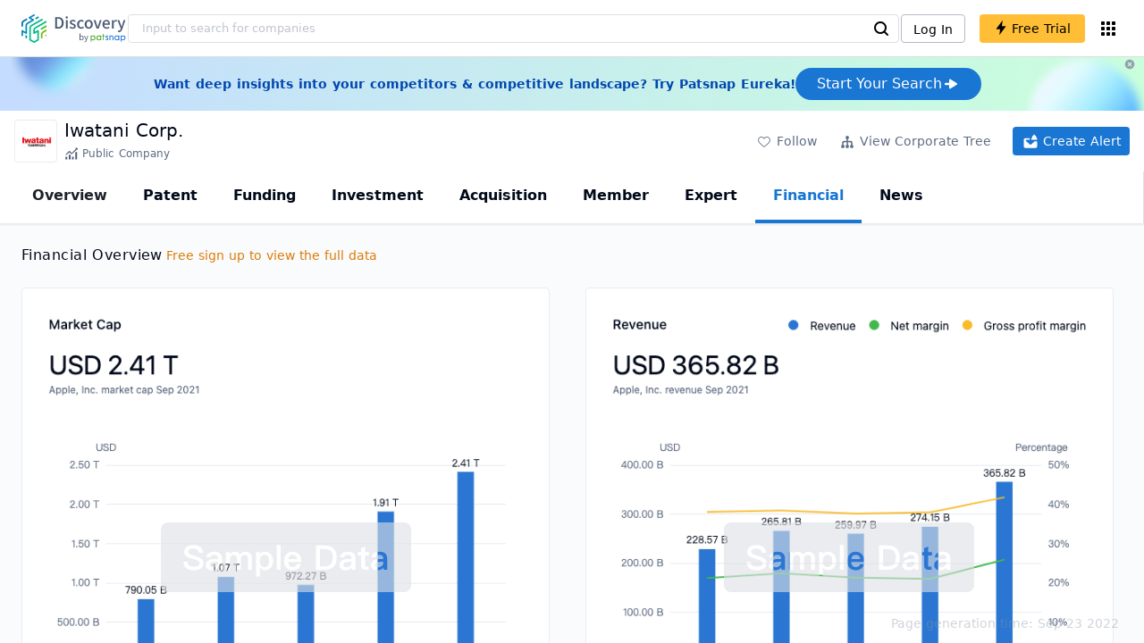

--- FILE ---
content_type: text/html; charset=utf-8
request_url: https://discovery.patsnap.com/company/iwatani-corp/financial/
body_size: 57884
content:
<!doctype html>
<html data-n-head-ssr lang="en" data-n-head="%7B%22lang%22:%7B%22ssr%22:%22en%22%7D%7D">
  <head >
    <title>Iwatani Corp.:Financial,Market Cap,Revenue &amp; Financial Statement - Discovery | PatSnap</title><meta data-n-head="ssr" charset="utf-8"><meta data-n-head="ssr" name="viewport" content="width=device-width, initial-scale=1, maximum-scale=1, minimum-scale=1, user-scalable=no"><meta data-n-head="ssr" name="format-detection" content="telephone=no"><meta data-n-head="ssr" name="google-site-verification" content="H2NsniMFz2l2jUJWjBcB7TvM75P4GDNpDbYbFpFDBiY"><meta data-n-head="ssr" name="ahrefs-site-verification" content="c37d1efe3b6dac1f05071fbc7f792c2703255e28b5a148b339f8ff9d615d2590"><meta data-n-head="ssr" name="yandex-verification" content="4dbc6c83c7f9731a"><meta data-n-head="ssr" charset="utf-8"><meta data-n-head="ssr" name="viewport" content="width=device-width, initial-scale=1"><meta data-n-head="ssr" data-hid="description" name="description" content="Discovery Company profile page for Iwatani Corp. including technical research,competitor monitor,market trends,company profile&amp; stock symbol"><meta data-n-head="ssr" data-hid="keywords" name="keywords" content="Iwatani Corp.,financial,Technical research,Competitor monitor,Market trends,Company profile,discovery,PatSnap"><link data-n-head="ssr" rel="icon" type="image/x-icon" href="/company/favicon.png"><link data-n-head="ssr" rel="canonical" href="https://discovery.patsnap.com/company/iwatani-corp/financial/"><script data-n-head="ssr" type="text/javascript" charset="utf-8" defer>(function(w,d,s,l,i){w[l]=w[l]||[];w[l].push({'gtm.start':new Date().getTime(),event:'gtm.js'});var f=d.getElementsByTagName(s)[0],j=d.createElement(s),dl=l!='dataLayer'?'&l='+l:'';j.async=true;j.src='https://www.googletagmanager.com/gtm.js?id='+i+dl;f.parentNode.insertBefore(j,f);})(window,document,'script','dataLayer','GTM-WMWTK72');</script><script data-n-head="ssr" src="https://discovery-static.patsnap.com/seo/client/company/static/echart-5.3.3.min.js" type="text/javascript" charset="utf-8" defer></script><script data-n-head="ssr" type="application/ld+json">[{"@context":"https://schema.org","@type":"Organization","url":"https://discovery.patsnap.com/","logo":"https://discovery.patsnap.com/company/svg/logo.svg"},{"@context":"http://schema.org/","@type":"WebSite","name":"Discovery","url":"https://discovery.patsnap.com/","potentialAction":{"@type":"SearchAction","target":"https://discovery.patsnap.com/textsearch?q={search_term_string}","query-input":"required name=search_term_string"}},{"@context":"http://schema.org","@type":"BreadcrumbList","itemListElement":[{"@type":"ListItem","position":1,"name":"Discovery","item":"https://discovery.patsnap.com/"},{"@type":"ListItem","position":2,"name":"Petroleum","item":"https://discovery.patsnap.com/company/topic-search/petroleum/"}]},{"@context":"http://schema.org","@type":"BreadcrumbList","itemListElement":[{"@type":"ListItem","position":1,"name":"Discovery","item":"https://discovery.patsnap.com/"},{"@type":"ListItem","position":2,"name":"Petroleum","item":"https://discovery.patsnap.com/company/topic-search/petroleum/"},{"@type":"ListItem","position":3,"name":"Iwatani Corp","item":"https://discovery.patsnap.com/company/iwatani-corp/financial/"}]},{"@context":"http://schema.org/","@type":"WebPage","mainEntity":{"@type":"Corporation","name":"Iwatani Corp","legalName":"Iwatani Corp","image":"https://discovery-static.patsnap.com/seo/logo/organization/entity/organization/image/logo/eb18/6c6e/e3c0/7ca0/eb186c6ee3c07ca0.png","logo":"https://discovery-static.patsnap.com/seo/logo/organization/entity/organization/image/logo/eb18/6c6e/e3c0/7ca0/eb186c6ee3c07ca0.png","url":"https://discovery.patsnap.com/company/iwatani-corp/","description":"Trades liquefied petroleum, industrial gases, machinery and portable cooking stoves","sameAs":3,"foundingDate":1930,"address":{"@type":"PostalAddress","addressRegion":"Tokyo","addressCountry":"Japan"},"employee":[{"@type":"Person","name":"Akiji Makino","jobTitle":"Managing Director"},{"@type":"Person","name":"Toshio Watanabe","jobTitle":"Managing Director"},{"@type":"Person","name":"Hiroshi Majima","jobTitle":"Director, Executive VP & Head-Public Relations"},{"@type":"Person","name":"Satoshi Watanabe","jobTitle":"Managing Director, GM-Technology & Engineering"},{"@type":"Person","name":"Makoto Horiguchi","jobTitle":"MD, Executive Officer & GM-Industrial Gas"},{"@type":"Person","name":"Naoki Iwatani","jobTitle":"Director, Head-Operations & Audit"},{"@type":"Person","name":"Akira Ohta","jobTitle":"Director, Manager-Personnel & General Affairs"},{"@type":"Person","name":"Shinji Murai","jobTitle":"Independent Director"},{"@type":"Person","name":"Manabu Tsuyoshi","jobTitle":"Director & Managing Executive Officer"},{"@type":"Person","name":"Yoshiaki Fukuzawa","jobTitle":"Managing Director"},{"@type":"Person","name":"Shosuke Mori","jobTitle":"Independent Director"},{"@type":"Person","name":"Yoshiharu Saita","jobTitle":"Director & Senior Managing Executive Officer"},{"@type":"Person","name":"Itaru Ookawa","jobTitle":"Director & Senior Managing Executive Officer"},{"@type":"Person","name":"Toyofumi Ohama","jobTitle":"Director"},{"@type":"Person","name":"Tetsuo Matsuo","jobTitle":"Manager-Accounting"}],"funder":[{"@type":"Organization","name":"Iwatani Corp","url":"https://discovery.patsnap.com/company/iwatani-corp/"}],"tickerSymbol":"8088"},"hasPart":{"@type":"WebPageElement","isAccessibleForFree":"False","cssSelector":".app-layout"}}]</script><link rel="preload" href="https://discovery-static.patsnap.com/seo/client/css/f622d4b.css" as="style"><link rel="prefetch" href="https://discovery-static.patsnap.com/seo/client/05720d7.js"><link rel="prefetch" href="https://discovery-static.patsnap.com/seo/client/07725ec.js"><link rel="prefetch" href="https://discovery-static.patsnap.com/seo/client/472f9b9.js"><link rel="prefetch" href="https://discovery-static.patsnap.com/seo/client/b820c77.js"><link rel="prefetch" href="https://discovery-static.patsnap.com/seo/client/d86fd0e.js"><link rel="prefetch" href="https://discovery-static.patsnap.com/seo/client/ea5ec37.js"><link rel="stylesheet" href="https://discovery-static.patsnap.com/seo/client/css/f622d4b.css">
  </head>
  <body >
    <div data-server-rendered="true" id="__nuxt"><!----><div id="__layout"><div class="app-layout"><!----><!----><div class="tw-hidden tw-w-5"><div class="g-google-login-button tw-relative" style="height:40px;width:100%;"><div class="tw-hidden"><div class="patsnap-loading loading-size-default" style="background-color:#fff;" data-v-2614556e><div class="patsnap-loading-wrap " data-v-2614556e><div class="patsnap-loading-bar" data-v-2614556e></div> <div class="patsnap-loading-bar" data-v-2614556e></div> <div class="patsnap-loading-bar" data-v-2614556e></div> <div class="patsnap-loading-bar" data-v-2614556e></div></div> <!----></div></div><div><div id="google_login_button-popup" style="padding-left:0px;"></div></div></div></div><div class="discovery-header"><div class="discovery-header__container"><div class="discovery-header__logo"><span class="patsnap-biz-header__logo"><a href="https://discovery.patsnap.com" title="Discovery"><img loading="lazy" src="https://discovery-static.patsnap.com/seo/client/company/svg/logo.svg" alt="Discovery|PatSnap logo" width="117" height="32"></a></span></div><div class=" tw-relative tw-hidden  min-lg:tw-block min-lg:tw-w-[70%]"><div autocompleteInfo=""><!----></div></div><div class="discovery-header__tool tw-flex tw-flex-row"><a href="https://account.patsnap.com/?from=discovery&amp;redirect_uri=https%3A%2F%2Fdiscovery.patsnap.com%2Fhome" target="_blank" rel="nofollow" title="Login In" class="discovery-header__tool-login"><span>Log In</span></a><div title="Join for free" class="g-free-trial__info-all tw-cursor-pointer  discovery-header__tool-join"><span class="g-free-trial__info-all-span  tw-block tw-font-medium"><i class="iconfont disc-shandian" style="font-size:16px;line-height:16px;"></i><span class=" tw-ml-1">Free Trial</span></span></div><div class="el-tooltip products-icon"></div></div></div><div class="air-banner tw-relative tw-flex tw-min-h-[60px] tw-w-full tw-items-center tw-sm:tw-min-h-[60px]"><div class="tw-mx-auto tw-flex tw-max-w-[1280px] tw-flex-row tw-items-center tw-gap-6 tw-px-4 tw-py-3 tw-md:tw-px-6"><div class="tw-flex tw-flex-1 tw-flex-row tw-items-center tw-font-bold tw-text-blue-100" style="color:#0247b0;"> Want deep insights into your competitors &amp; competitive landscape? Try Patsnap Eureka! </div><div title="Join for free" class="g-free-trial__info-all tw-cursor-pointer  discovery-header__tool-join !tw-w-auto !tw-h-auto" style="background:transparent;"><span class="g-free-trial__info-all-span  tw-block tw-font-medium"><button class="tw-flex tw-h-[36px] tw-flex-row tw-items-center tw-gap-2 tw-rounded-3xl tw-bg-blue-default tw-px-6 tw-py-2 tw-text-base tw-text-white">Start Your Search<svg width="20" height="20" viewBox="0 0 20 20" fill="none" xmlns="http://www.w3.org/2000/svg" class="h-5 w-5"><path d="M12.9141 8.75L12.9141 11.25L3.95531 11.25C3.38031 11.25 2.91406 10.7837 2.91406 10.2087L2.91406 9.79125C2.91406 9.65451 2.94099 9.51911 2.99332 9.39278C3.04565 9.26645 3.12235 9.15166 3.21904 9.05497C3.31573 8.95829 3.43051 8.88159 3.55684 8.82926C3.68317 8.77693 3.81857 8.75 3.95531 8.75L12.9141 8.75Z" fill="white"></path><path d="M9.50315 4.73001L16.4969 9.04251C16.6473 9.13514 16.7717 9.26451 16.8583 9.41846C16.945 9.57241 16.991 9.74587 16.9922 9.92252C16.9933 10.0992 16.9495 10.2732 16.8648 10.4282C16.7801 10.5833 16.6574 10.7142 16.5081 10.8088L9.5144 15.2375C9.3569 15.3374 9.17547 15.3931 8.98908 15.3988C8.80269 15.4046 8.61817 15.3602 8.4548 15.2703C8.29143 15.1804 8.15521 15.0482 8.06037 14.8876C7.96553 14.7271 7.91555 14.544 7.91565 14.3575L7.91565 5.61626C7.91546 5.43087 7.96478 5.24878 8.05851 5.08882C8.15223 4.92886 8.28697 4.79683 8.44879 4.70636C8.61062 4.61589 8.79366 4.57027 8.97902 4.57421C9.16437 4.57815 9.34531 4.6315 9.50315 4.72876L9.50315 4.73001Z" fill="white"></path></svg></button></span></div></div><div class="tw-absolute tw-h-6 tw-w-6 tw-cursor-pointer" style="right:0px;top:0px;"><i class="iconfont disc-clear" style="font-size:16px;color:#96a0af;line-height:16px;"></i></div></div></div><div class="tw-h-full tw-overflow-auto"><div class="company-financial"><div class="company-main"><div id="company-profile-header" class="company-profile-header"><div class="tw-flex-shrink-0 tw-border-gray-40 tw-shadow"><div class="company-profile-card tw-py-2 tw-pl-4  tw-pr-1"><div class="company-profile-card__left"><div class="g-company-logo medium" style="width:48px;height:48px;"><div class="p-img border" style="width:48px;height:48px;border-radius:4px;display:table-cell;border:1px solid #ebecf0;"><img loading="lazy" src="https://discovery-static.patsnap.com/seo/logo/organization/entity/organization/image/logo/eb18/6c6e/e3c0/7ca0/eb186c6ee3c07ca0.png" alt="Iwatani Corp" width="40" height="40" class="company-profile-header__img"></div></div></div><div class="company-profile-card__right"><div class="company-profile-card__rt"><div class="company-profile-card__title"><div class="tw-text-black tw-text-xl tw-font-medium tw-flex-grow-0 tw-truncate tw-pr-5"><h1 title="Iwatani Corp.">Iwatani Corp.</h1></div><div class="company-profile-card__rb"><span size="small" company="" class="b-company-label"><span class="tw-inline-flex tw-items-center tw-mr-1"><svg width="16px" height="16px" name="#icon-public-company" size="16" class="g-svg"><use xlink:href="#icon-public-company"></use></svg><span class=" tw-ml-1 tw-inline-block">Public Company</span></span><span size="small" company="" class="b-company-label"></span></span></div></div></div></div><div class="company-profile-card__setting xs:tw-hidden"><div class="g-free-trial__info-all tw-cursor-pointer  company-profile-header__tool-btn"><span class="g-free-trial__info-all-span  tw-block tw-font-medium"><i class="iconfont disc-stroke tw-align-middle" style="font-size:20px;line-height:20px;"></i><span class="text-btn">Follow</span></span></div><div class="g-free-trial__info-all tw-cursor-pointer  company-profile-header__tool-btn"><span class="g-free-trial__info-all-span  tw-block tw-font-medium"><svg width="20px" height="20px" name="#icon-merger" size="20" class="g-svg"><use xlink:href="#icon-merger"></use></svg><span class="text-btn">View Corporate Tree</span></span></div><div class="g-free-trial__info-all tw-cursor-pointer  company-profile-header__tool-btn email-alert"><span class="g-free-trial__info-all-span  tw-block tw-font-medium"><svg width="20px" height="20px" name="#icon-email-alerts" size="20" color="#fff" class="g-svg" style="fill:#fff;"><use xlink:href="#icon-email-alerts"></use></svg><span class="text-btn">Create Alert</span></span></div></div></div></div></div><div class="g-drawer__menu"><div class="b-drawer-layout__menu b-drawer-layout__menu-top"><div><div class="b-drawer-menu-item"><a href="/company/iwatani-corp/" class="nuxt-link-active b-drawer-menu-item__overview">Overview</a></div></div><div><div class="b-drawer-menu-item"><a href="/company/iwatani-corp/patent/" rel="">Patent</a></div></div><div><div class="b-drawer-menu-item"><a href="/company/iwatani-corp/funding/" rel="nofollow">Funding</a></div></div><div><div class="b-drawer-menu-item"><a href="/company/iwatani-corp/investment/" rel="nofollow">Investment</a></div></div><div><div class="b-drawer-menu-item"><a href="/company/iwatani-corp/acquisition/" rel="nofollow">Acquisition</a></div></div><div><div class="b-drawer-menu-item"><a href="/company/iwatani-corp/member/" rel="nofollow">Member</a></div></div><div><div class="b-drawer-menu-item b-drawer-menu-item--disabled"><a href="/company/iwatani-corp/expert/" rel="nofollow">Expert</a></div></div><div><div class="b-drawer-menu-item b-drawer-menu-item--active"><a href="/company/iwatani-corp/financial/" aria-current="page" rel="nofollow" class="nuxt-link-exact-active nuxt-link-active">Financial</a></div></div><div><div class="b-drawer-menu-item"><a href="/company/iwatani-corp/news/" rel="nofollow">News</a></div></div></div></div><div class="company-main__content"><div class="company-main__content-info tw-h-full" style="background-color:#fafbfc;"><div class="company-main__contain"><h2 class="company-financial__title-overview tw-flex">Financial Overview<div class="upgrade-link"><div class="g-free-trial__info-all tw-cursor-pointer "><span class="g-free-trial__info-all-span  tw-block tw-font-medium"><span class="upgrade-link-tip tw-text-sm xs:tw-text-xs tw-ml-1">Free sign up to view the full data</span></span></div></div></h2><div class=" flex-wrapper tw-mt-6"><div class="tw-half-width "><div class="business-chart-container" style="height:610px;"><div class="chart-content" style="height:70%;"><div class="chart-content-detail" style="height:100%;"><div class="sample-data"><div><div class="company-financial__bg-img" style="background-image:url(https://discovery-static.patsnap.com/seo/client/company/imgs/financial/market-cap.png);height:570px;"></div></div><div class="sample-data__contain"><img loading="lazy" src="https://discovery-static.patsnap.com/seo/client/company/svg/sampleData.svg" alt="Sample Data" width="280" height="78"></div></div></div><div class="chart-content-mask"><div class="chart-content-mask__opacity"><div class="g-new-free-trial"><div class="g-new-free-trial__title"><img src="https://discovery-static.patsnap.com/seo/client/img/new-free-trial.0e64be5.svg" alt="sample-data" width="40" height="32"><span class="g-new-free-trial__title-span">Sign up to view the full data</span></div><div class="g-free-trial__info-all tw-cursor-pointer  g-new-free-trial__free tw-rounded"><span class="g-free-trial__info-all-span  tw-block tw-font-medium"><i class="iconfont disc-shandian" style="font-size:16px;line-height:16px;"></i><span class=" tw-ml-1 tw-rounded">Free Trial Now</span></span></div></div></div></div></div></div></div><div class="tw-half-width "><div class="business-chart-container" style="height:610px;"><div class="chart-content" style="height:70%;"><div class="chart-content-detail" style="height:100%;"><div class="sample-data"><div><div class="company-financial__bg-img" style="background-image:url(https://discovery-static.patsnap.com/seo/client/company/imgs/financial/revenue.png);height:570px;"></div></div><div class="sample-data__contain"><img loading="lazy" src="https://discovery-static.patsnap.com/seo/client/company/svg/sampleData.svg" alt="Sample Data" width="280" height="78"></div></div></div><div class="chart-content-mask"><div class="chart-content-mask__opacity"><div class="g-new-free-trial"><div class="g-new-free-trial__title"><img src="https://discovery-static.patsnap.com/seo/client/img/new-free-trial.0e64be5.svg" alt="sample-data" width="40" height="32"><span class="g-new-free-trial__title-span">Sign up to view the full data</span></div><div class="g-free-trial__info-all tw-cursor-pointer  g-new-free-trial__free tw-rounded"><span class="g-free-trial__info-all-span  tw-block tw-font-medium"><i class="iconfont disc-shandian" style="font-size:16px;line-height:16px;"></i><span class=" tw-ml-1 tw-rounded">Free Trial Now</span></span></div></div></div></div></div></div></div></div><div class=" tw-mt-10 tw-mb-6">Financial Statement</div><ul class="g-router-tab" style="margin-left:0px;"><li class="g-router-tab-item selected">Income statement</li><li class="g-router-tab-item tw-cursor-auto">Balance sheet</li><li class="g-router-tab-item tw-cursor-auto">Cash flow</li></ul><div style="height:640px;"><div class="business-mask-contain"><div class="mask-content"><div class="content-detail"><div class="sample-data"><div><div class="company-financial__bg-img" style="background-image:url(https://discovery-static.patsnap.com/seo/client/company/imgs/financial/income-statement.png);height:630px;"></div></div><div class="sample-data__contain"><img loading="lazy" src="https://discovery-static.patsnap.com/seo/client/company/svg/sampleData.svg" alt="Sample Data" width="280" height="78"></div></div></div><div class="chart-content-mask chart-content-mask__full"><div class="chart-content-mask__opacity"><div class="g-new-free-trial"><div class="g-new-free-trial__title"><img src="https://discovery-static.patsnap.com/seo/client/img/new-free-trial.0e64be5.svg" alt="sample-data" width="40" height="32"><span class="g-new-free-trial__title-span">Sign up to view the full data</span></div><div class="g-free-trial__info-all tw-cursor-pointer  g-new-free-trial__free tw-rounded"><span class="g-free-trial__info-all-span  tw-block tw-font-medium"><i class="iconfont disc-shandian" style="font-size:16px;line-height:16px;"></i><span class=" tw-ml-1 tw-rounded">Free Trial Now</span></span></div></div></div></div></div></div></div><div class="recommend-company"><div class="recommend-company__title"><h2 class="recommend-company__title-div company-h2">Related Companies</h2><div class=" tw-flex tw-flex-row tw-flex-wrap"><div class=" tw-flex tw-items-center tw-mr-3" style="width:236px;height:50px;margin-bottom:10px;"><span class="tw-inline-block tw-w-8 tw-truncate tw-rounded"><img loading="lazy" src="https://discovery-static.patsnap.com/seo/client/company/svg/company-placeholder.svg" alt="YingTan Hengdeli Metal Materials Co., Ltd." width="48" height="48"></span><div class=" tw-flex tw-flex-col tw-mx-2 tw-text-sm tw-truncate"><span class="tw-truncate"><a href="https://discovery.patsnap.com/company/yingtan-hengdeli-metal/" target="_blank" title="YingTan Hengdeli Metal Materials Co., Ltd." class="tw-text-blue-default hover:tw-underline  tw-mr-8 tw-whitespace-nowrap tw-mb-2 tw-text-black">YingTan Hengdeli Metal Materials Co., Ltd.</a></span><span class="recommend-company__origin"></span></div></div><div class=" tw-flex tw-items-center tw-mr-3" style="width:236px;height:50px;margin-bottom:10px;"><span class="tw-inline-block tw-w-8 tw-truncate tw-rounded"><img loading="lazy" src="https://discovery-static.patsnap.com/seo/client/company/svg/company-placeholder.svg" alt="Geostar Corp." width="48" height="48"></span><div class=" tw-flex tw-flex-col tw-mx-2 tw-text-sm tw-truncate"><span class="tw-truncate"><a href="https://discovery.patsnap.com/company/geostar/" target="_blank" title="Geostar Corp." class="tw-text-blue-default hover:tw-underline  tw-mr-8 tw-whitespace-nowrap tw-mb-2 tw-text-black">Geostar Corp.</a></span><span class="recommend-company__origin"></span></div></div><div class=" tw-flex tw-items-center tw-mr-3" style="width:236px;height:50px;margin-bottom:10px;"><span class="tw-inline-block tw-w-8 tw-truncate tw-rounded"><img loading="lazy" src="https://discovery-static.patsnap.com/seo/client/company/svg/company-placeholder.svg" alt="Tangshan Kede Roll Co., Ltd." width="48" height="48"></span><div class=" tw-flex tw-flex-col tw-mx-2 tw-text-sm tw-truncate"><span class="tw-truncate"><a href="https://discovery.patsnap.com/company/tangshan-kede-roll/" target="_blank" title="Tangshan Kede Roll Co., Ltd." class="tw-text-blue-default hover:tw-underline  tw-mr-8 tw-whitespace-nowrap tw-mb-2 tw-text-black">Tangshan Kede Roll Co., Ltd.</a></span><span class="recommend-company__origin"></span></div></div><div class=" tw-flex tw-items-center tw-mr-3" style="width:236px;height:50px;margin-bottom:10px;"><span class="tw-inline-block tw-w-8 tw-truncate tw-rounded"><img loading="lazy" src="https://discovery-static.patsnap.com/seo/logo/organization/entity/organization/image/logo/8622/33a2/241d/5055/862233a2241d5055.png" alt="Sunfolding, Inc." width="48" height="48"></span><div class=" tw-flex tw-flex-col tw-mx-2 tw-text-sm tw-truncate"><span class="tw-truncate"><a href="https://discovery.patsnap.com/company/sunfolding/" target="_blank" title="Sunfolding, Inc." class="tw-text-blue-default hover:tw-underline  tw-mr-8 tw-whitespace-nowrap tw-mb-2 tw-text-black">Sunfolding, Inc.</a></span><span class="recommend-company__origin">California, United States</span></div></div><div class=" tw-flex tw-items-center tw-mr-3" style="width:236px;height:50px;margin-bottom:10px;"><span class="tw-inline-block tw-w-8 tw-truncate tw-rounded"><img loading="lazy" src="https://discovery-static.patsnap.com/seo/logo/organization/entity/master_entity_128/1278/4600/9b86/bfa3/0898/c656/a93a/ca0e/03b4f98c7b6d929a.png" alt="United Renewable Energy Co., Ltd." width="48" height="48"></span><div class=" tw-flex tw-flex-col tw-mx-2 tw-text-sm tw-truncate"><span class="tw-truncate"><a href="https://discovery.patsnap.com/company/united-renewable-energy/" target="_blank" title="United Renewable Energy Co., Ltd." class="tw-text-blue-default hover:tw-underline  tw-mr-8 tw-whitespace-nowrap tw-mb-2 tw-text-black">United Renewable Energy Co., Ltd.</a></span><span class="recommend-company__origin">Taiwan Province, China</span></div></div><div class=" tw-flex tw-items-center tw-mr-3" style="width:236px;height:50px;margin-bottom:10px;"><span class="tw-inline-block tw-w-8 tw-truncate tw-rounded"><img loading="lazy" src="https://discovery-static.patsnap.com/seo/client/company/svg/company-placeholder.svg" alt="Fujian Nanwang Environment Protection Scien-Tech Co., Ltd." width="48" height="48"></span><div class=" tw-flex tw-flex-col tw-mx-2 tw-text-sm tw-truncate"><span class="tw-truncate"><a href="https://discovery.patsnap.com/company/fujian-nanwang-environment-protection-scien-tech/" target="_blank" title="Fujian Nanwang Environment Protection Scien-Tech Co., Ltd." class="tw-text-blue-default hover:tw-underline  tw-mr-8 tw-whitespace-nowrap tw-mb-2 tw-text-black">Fujian Nanwang Environment Protection Scien-Tech Co., Ltd.</a></span><span class="recommend-company__origin"></span></div></div><div class=" tw-flex tw-items-center tw-mr-3" style="width:236px;height:50px;margin-bottom:10px;"><span class="tw-inline-block tw-w-8 tw-truncate tw-rounded"><img loading="lazy" src="https://discovery-static.patsnap.com/seo/client/company/svg/company-placeholder.svg" alt="The Australian Gas Light Co." width="48" height="48"></span><div class=" tw-flex tw-flex-col tw-mx-2 tw-text-sm tw-truncate"><span class="tw-truncate"><a href="https://discovery.patsnap.com/company/australian-gas-light/" target="_blank" title="The Australian Gas Light Co." class="tw-text-blue-default hover:tw-underline  tw-mr-8 tw-whitespace-nowrap tw-mb-2 tw-text-black">The Australian Gas Light Co.</a></span><span class="recommend-company__origin"></span></div></div><div class=" tw-flex tw-items-center tw-mr-3" style="width:236px;height:50px;margin-bottom:10px;"><span class="tw-inline-block tw-w-8 tw-truncate tw-rounded"><img loading="lazy" src="https://discovery-static.patsnap.com/seo/client/company/svg/company-placeholder.svg" alt="Seibel &amp; Reitz GmbH &amp; Co KG" width="48" height="48"></span><div class=" tw-flex tw-flex-col tw-mx-2 tw-text-sm tw-truncate"><span class="tw-truncate"><a href="https://discovery.patsnap.com/company/seibel--reitz-gmbh/" target="_blank" title="Seibel &amp; Reitz GmbH &amp; Co KG" class="tw-text-blue-default hover:tw-underline  tw-mr-8 tw-whitespace-nowrap tw-mb-2 tw-text-black">Seibel &amp; Reitz GmbH &amp; Co KG</a></span><span class="recommend-company__origin"></span></div></div><div class=" tw-flex tw-items-center tw-mr-3" style="width:236px;height:50px;margin-bottom:10px;"><span class="tw-inline-block tw-w-8 tw-truncate tw-rounded"><img loading="lazy" src="https://discovery-static.patsnap.com/seo/logo/organization/entity/organization/image/logo/333f/f93c/935f/17f9/333ff93c935f17f9.jpeg" alt="Borries Markier Systeme GmbH" width="48" height="48"></span><div class=" tw-flex tw-flex-col tw-mx-2 tw-text-sm tw-truncate"><span class="tw-truncate"><a href="https://discovery.patsnap.com/company/borries-markier-systeme/" target="_blank" title="Borries Markier Systeme GmbH" class="tw-text-blue-default hover:tw-underline  tw-mr-8 tw-whitespace-nowrap tw-mb-2 tw-text-black">Borries Markier Systeme GmbH</a></span><span class="recommend-company__origin">Baden-Wurttemberg, Germany</span></div></div><div class=" tw-flex tw-items-center tw-mr-3" style="width:236px;height:50px;margin-bottom:10px;"><span class="tw-inline-block tw-w-8 tw-truncate tw-rounded"><img loading="lazy" src="https://discovery-static.patsnap.com/seo/client/company/svg/company-placeholder.svg" alt="Aquanika LLC" width="48" height="48"></span><div class=" tw-flex tw-flex-col tw-mx-2 tw-text-sm tw-truncate"><span class="tw-truncate"><a href="https://discovery.patsnap.com/company/aquanika/" target="_blank" title="Aquanika LLC" class="tw-text-blue-default hover:tw-underline  tw-mr-8 tw-whitespace-nowrap tw-mb-2 tw-text-black">Aquanika LLC</a></span><span class="recommend-company__origin"></span></div></div><div class=" tw-flex tw-items-center tw-mr-3" style="width:236px;height:50px;margin-bottom:10px;"><span class="tw-inline-block tw-w-8 tw-truncate tw-rounded"><img loading="lazy" src="https://discovery-static.patsnap.com/seo/logo/organization/entity/organization/image/logo/c4f8/9a5f/6dbd/754e/c4f89a5f6dbd754e.png" alt="WD-40 Co." width="48" height="48"></span><div class=" tw-flex tw-flex-col tw-mx-2 tw-text-sm tw-truncate"><span class="tw-truncate"><a href="https://discovery.patsnap.com/company/wd-40/" target="_blank" title="WD-40 Co." class="tw-text-blue-default hover:tw-underline  tw-mr-8 tw-whitespace-nowrap tw-mb-2 tw-text-black">WD-40 Co.</a></span><span class="recommend-company__origin">California, United States</span></div></div><div class=" tw-flex tw-items-center tw-mr-3" style="width:236px;height:50px;margin-bottom:10px;"><span class="tw-inline-block tw-w-8 tw-truncate tw-rounded"><img loading="lazy" src="https://discovery-static.patsnap.com/seo/client/company/svg/company-placeholder.svg" alt="Shanghai Sunho Aluminium Foil Co., Ltd." width="48" height="48"></span><div class=" tw-flex tw-flex-col tw-mx-2 tw-text-sm tw-truncate"><span class="tw-truncate"><a href="https://discovery.patsnap.com/company/shanghai-sunho-aluminium/" target="_blank" title="Shanghai Sunho Aluminium Foil Co., Ltd." class="tw-text-blue-default hover:tw-underline  tw-mr-8 tw-whitespace-nowrap tw-mb-2 tw-text-black">Shanghai Sunho Aluminium Foil Co., Ltd.</a></span><span class="recommend-company__origin"></span></div></div></div><div title="Login to view all" class="g-free-trial__info-all tw-cursor-pointer  company__info-login tw-mt-0"><span class="g-free-trial__info-all-span  tw-block tw-font-medium"><i class="iconfont disc-shandian" style="font-size:16px;line-height:16px;"></i><span class=" tw-ml-3">Login to view all</span></span></div></div></div><div class="keywords-recommend"><div class="keywords-recommend__title"><h2 class="keywords-recommend__title-div company-h2">Hot Companies in Industries</h2><div class="keywords-recommend__info"><div class="tw-overflow-x-auto"><div class="g-tab__info-title"><div class="g-tab__info-title-text tw-truncate  tw-cursor-pointer g-tab__info-title-active">Popular</div><div class="g-tab__info-title-text tw-truncate  tw-cursor-pointer">Petroleum</div><div class="g-tab__info-title-text tw-truncate  tw-cursor-pointer">Petroleum industry</div><div class="g-tab__info-title-text tw-truncate  tw-cursor-pointer">Helium</div><div class="g-tab__info-title-text tw-truncate  tw-cursor-pointer">Refrigerant</div><div class="g-tab__info-title-text tw-truncate  tw-cursor-pointer">Argon</div><div class="g-tab__info-title-text tw-truncate  tw-cursor-pointer">Energy component</div><div class="g-tab__info-title-text tw-truncate  tw-cursor-pointer">Carbon monoxide</div></div></div><div><div class="keywords-recommend__info-content"><a href="https://discovery.patsnap.com/company/shopify-inc/" target="_blank" title="Shopify" class="tw-text-blue-default hover:tw-underline  tw-mr-8 tw-whitespace-nowrap tw-mb-6">Shopify</a><a href="https://discovery.patsnap.com/company/reddit/" target="_blank" title="Reddit" class="tw-text-blue-default hover:tw-underline  tw-mr-8 tw-whitespace-nowrap tw-mb-6">Reddit</a><a href="https://discovery.patsnap.com/company/tiktok-inc/" target="_blank" title="Tik tok" class="tw-text-blue-default hover:tw-underline  tw-mr-8 tw-whitespace-nowrap tw-mb-6">Tik tok</a><a href="https://discovery.patsnap.com/company/apple/" target="_blank" title="Apple" class="tw-text-blue-default hover:tw-underline  tw-mr-8 tw-whitespace-nowrap tw-mb-6">Apple</a><a href="https://discovery.patsnap.com/company/squarespace/" target="_blank" title="Squarespace" class="tw-text-blue-default hover:tw-underline  tw-mr-8 tw-whitespace-nowrap tw-mb-6">Squarespace</a><a href="https://discovery.patsnap.com/company/soundcloud/" target="_blank" title="Soundcloud" class="tw-text-blue-default hover:tw-underline  tw-mr-8 tw-whitespace-nowrap tw-mb-6">Soundcloud</a><a href="https://discovery.patsnap.com/company/a-medium/" target="_blank" title="Medium" class="tw-text-blue-default hover:tw-underline  tw-mr-8 tw-whitespace-nowrap tw-mb-6">Medium</a><a href="https://discovery.patsnap.com/company/parallels/" target="_blank" title="Parallels" class="tw-text-blue-default hover:tw-underline  tw-mr-8 tw-whitespace-nowrap tw-mb-6">Parallels</a><a href="https://discovery.patsnap.com/company/zoom-video-communications/" target="_blank" title="Zoom" class="tw-text-blue-default hover:tw-underline  tw-mr-8 tw-whitespace-nowrap tw-mb-6">Zoom</a><a href="https://discovery.patsnap.com/company/google/" target="_blank" title="Google" class="tw-text-blue-default hover:tw-underline  tw-mr-8 tw-whitespace-nowrap tw-mb-6">Google</a><a href="https://discovery.patsnap.com/company/godaddy/" target="_blank" title="Godaddy" class="tw-text-blue-default hover:tw-underline  tw-mr-8 tw-whitespace-nowrap tw-mb-6">Godaddy</a><a href="https://discovery.patsnap.com/company/microsoft/" target="_blank" title="Microsoft" class="tw-text-blue-default hover:tw-underline  tw-mr-8 tw-whitespace-nowrap tw-mb-6">Microsoft</a><a href="https://discovery.patsnap.com/company/forbes-media/" target="_blank" title="Forbes" class="tw-text-blue-default hover:tw-underline  tw-mr-8 tw-whitespace-nowrap tw-mb-6">Forbes</a><a href="https://discovery.patsnap.com/company/etsy/" target="_blank" title="Etsy" class="tw-text-blue-default hover:tw-underline  tw-mr-8 tw-whitespace-nowrap tw-mb-6">Etsy</a><a href="https://discovery.patsnap.com/company/huawei-technologies/" target="_blank" title="Huawei Technologies" class="tw-text-blue-default hover:tw-underline  tw-mr-8 tw-whitespace-nowrap tw-mb-6">Huawei Technologies</a><a href="https://discovery.patsnap.com/company/yandex/" target="_blank" title="Yandex" class="tw-text-blue-default hover:tw-underline  tw-mr-8 tw-whitespace-nowrap tw-mb-6">Yandex</a><a href="https://discovery.patsnap.com/company/amazon-com/" target="_blank" title="Amazon" class="tw-text-blue-default hover:tw-underline  tw-mr-8 tw-whitespace-nowrap tw-mb-6">Amazon</a><a href="https://discovery.patsnap.com/company/eventbrite/" target="_blank" title="Event brite" class="tw-text-blue-default hover:tw-underline  tw-mr-8 tw-whitespace-nowrap tw-mb-6">Event brite</a><a href="https://discovery.patsnap.com/company/dribbble-holdings/" target="_blank" title="Dribbble" class="tw-text-blue-default hover:tw-underline  tw-mr-8 tw-whitespace-nowrap tw-mb-6">Dribbble</a><a href="https://discovery.patsnap.com/company/hatena/" target="_blank" title="Hatena" class="tw-text-blue-default hover:tw-underline  tw-mr-8 tw-whitespace-nowrap tw-mb-6">Hatena</a><a href="https://discovery.patsnap.com/company/walmart/" target="_blank" title="Walmart" class="tw-text-blue-default hover:tw-underline  tw-mr-8 tw-whitespace-nowrap tw-mb-6">Walmart</a><a href="https://discovery.patsnap.com/company/wpengine/" target="_blank" title="WPengine" class="tw-text-blue-default hover:tw-underline  tw-mr-8 tw-whitespace-nowrap tw-mb-6">WPengine</a><a href="https://discovery.patsnap.com/company/uber-technologies/" target="_blank" title="Uber" class="tw-text-blue-default hover:tw-underline  tw-mr-8 tw-whitespace-nowrap tw-mb-6">Uber</a><a href="https://discovery.patsnap.com/company/splunk/" target="_blank" title="Splunk" class="tw-text-blue-default hover:tw-underline  tw-mr-8 tw-whitespace-nowrap tw-mb-6">Splunk</a><a href="https://discovery.patsnap.com/company/servicenow/" target="_blank" title="ServiceNow" class="tw-text-blue-default hover:tw-underline  tw-mr-8 tw-whitespace-nowrap tw-mb-6">ServiceNow</a><a href="https://discovery.patsnap.com/company/twilio/" target="_blank" title="Twilio" class="tw-text-blue-default hover:tw-underline  tw-mr-8 tw-whitespace-nowrap tw-mb-6">Twilio</a><a href="https://discovery.patsnap.com/company/hubspot/" target="_blank" title="HubSpot" class="tw-text-blue-default hover:tw-underline  tw-mr-8 tw-whitespace-nowrap tw-mb-6">HubSpot</a><a href="https://discovery.patsnap.com/company/mulesoft/" target="_blank" title="MuleSoft" class="tw-text-blue-default hover:tw-underline  tw-mr-8 tw-whitespace-nowrap tw-mb-6">MuleSoft</a><a href="https://discovery.patsnap.com/company/bloomberg/" target="_blank" title="Bloomberg" class="tw-text-blue-default hover:tw-underline  tw-mr-8 tw-whitespace-nowrap tw-mb-6">Bloomberg</a><a href="https://discovery.patsnap.com/company/cargill/" target="_blank" title="Cargill" class="tw-text-blue-default hover:tw-underline  tw-mr-8 tw-whitespace-nowrap tw-mb-6">Cargill</a></div><div class="tw-hidden"><a href="https://discovery.patsnap.com/company/petrochina/" target="_blank" title="PetroChina Co., Ltd." class="tw-text-blue-default hover:tw-underline  tw-mr-8 tw-whitespace-nowrap tw-mb-6">PetroChina Co., Ltd.</a><a href="https://discovery.patsnap.com/company/idemitsu-kosan/" target="_blank" title="Idemitsu Kosan Co., Ltd." class="tw-text-blue-default hover:tw-underline  tw-mr-8 tw-whitespace-nowrap tw-mb-6">Idemitsu Kosan Co., Ltd.</a><a href="https://discovery.patsnap.com/company/exxonmobil/" target="_blank" title="Exxon Mobil Corp." class="tw-text-blue-default hover:tw-underline  tw-mr-8 tw-whitespace-nowrap tw-mb-6">Exxon Mobil Corp.</a><a href="https://discovery.patsnap.com/company/mobil/" target="_blank" title="Mobil Corp." class="tw-text-blue-default hover:tw-underline  tw-mr-8 tw-whitespace-nowrap tw-mb-6">Mobil Corp.</a><a href="https://discovery.patsnap.com/company/standard-oil-co/" target="_blank" title="Standard Oil Co." class="tw-text-blue-default hover:tw-underline  tw-mr-8 tw-whitespace-nowrap tw-mb-6">Standard Oil Co.</a><a href="https://discovery.patsnap.com/company/wr-grace/" target="_blank" title="W.R. Grace &amp; Co." class="tw-text-blue-default hover:tw-underline  tw-mr-8 tw-whitespace-nowrap tw-mb-6">W.R. Grace &amp; Co.</a><a href="https://discovery.patsnap.com/company/osaka-gas/" target="_blank" title="Osaka Gas Co., Ltd." class="tw-text-blue-default hover:tw-underline  tw-mr-8 tw-whitespace-nowrap tw-mb-6">Osaka Gas Co., Ltd.</a><a href="https://discovery.patsnap.com/company/shell-oil/" target="_blank" title="Shell Oil Co." class="tw-text-blue-default hover:tw-underline  tw-mr-8 tw-whitespace-nowrap tw-mb-6">Shell Oil Co.</a><a href="https://discovery.patsnap.com/company/standard-oil/" target="_blank" title="Standard Oil Co." class="tw-text-blue-default hover:tw-underline  tw-mr-8 tw-whitespace-nowrap tw-mb-6">Standard Oil Co.</a><a href="https://discovery.patsnap.com/company/china-university-of-petroleum/" target="_blank" title="China University of Petroleum (East China)" class="tw-text-blue-default hover:tw-underline  tw-mr-8 tw-whitespace-nowrap tw-mb-6">China University of Petroleum (East China)</a><a href="https://discovery.patsnap.com/company/china-univ-of-petroleum/" target="_blank" title="China University of Petroleum (East China)" class="tw-text-blue-default hover:tw-underline  tw-mr-8 tw-whitespace-nowrap tw-mb-6">China University of Petroleum (East China)</a><a href="https://discovery.patsnap.com/company/kolon-industries/" target="_blank" title="Kolon Industries, Inc." class="tw-text-blue-default hover:tw-underline  tw-mr-8 tw-whitespace-nowrap tw-mb-6">Kolon Industries, Inc.</a><a href="https://discovery.patsnap.com/company/sanyo-chemical-industries/" target="_blank" title="Sanyo Chemical Industries Ltd." class="tw-text-blue-default hover:tw-underline  tw-mr-8 tw-whitespace-nowrap tw-mb-6">Sanyo Chemical Industries Ltd.</a><a href="https://discovery.patsnap.com/company/china-national-offshore-oil/" target="_blank" title="China National Offshore Oil Corp." class="tw-text-blue-default hover:tw-underline  tw-mr-8 tw-whitespace-nowrap tw-mb-6">China National Offshore Oil Corp.</a><a href="https://discovery.patsnap.com/company/china-natl-offshore-oil/" target="_blank" title="China National Offshore Oil Corp." class="tw-text-blue-default hover:tw-underline  tw-mr-8 tw-whitespace-nowrap tw-mb-6">China National Offshore Oil Corp.</a><a href="https://discovery.patsnap.com/company/angang-steel/" target="_blank" title="Angang Steel Co., Ltd." class="tw-text-blue-default hover:tw-underline  tw-mr-8 tw-whitespace-nowrap tw-mb-6">Angang Steel Co., Ltd.</a><a href="https://discovery.patsnap.com/company/dresser-industries/" target="_blank" title="Dresser Industries, Inc." class="tw-text-blue-default hover:tw-underline  tw-mr-8 tw-whitespace-nowrap tw-mb-6">Dresser Industries, Inc.</a><a href="https://discovery.patsnap.com/company/dresser-industries-inc/" target="_blank" title="Dresser Industries, Inc." class="tw-text-blue-default hover:tw-underline  tw-mr-8 tw-whitespace-nowrap tw-mb-6">Dresser Industries, Inc.</a><a href="https://discovery.patsnap.com/company/beijing-yanshan-petrochemical/" target="_blank" title="Beijing Yanshan Petrochemical Co., Ltd." class="tw-text-blue-default hover:tw-underline  tw-mr-8 tw-whitespace-nowrap tw-mb-6">Beijing Yanshan Petrochemical Co., Ltd.</a><a href="https://discovery.patsnap.com/company/albemarle/" target="_blank" title="Albemarle Corp." class="tw-text-blue-default hover:tw-underline  tw-mr-8 tw-whitespace-nowrap tw-mb-6">Albemarle Corp.</a><a href="https://discovery.patsnap.com/company/conocophillips/" target="_blank" title="ConocoPhillips" class="tw-text-blue-default hover:tw-underline  tw-mr-8 tw-whitespace-nowrap tw-mb-6">ConocoPhillips</a><a href="https://discovery.patsnap.com/company/storz/" target="_blank" title="Storz GmbH &amp; Co. KG" class="tw-text-blue-default hover:tw-underline  tw-mr-8 tw-whitespace-nowrap tw-mb-6">Storz GmbH &amp; Co. KG</a><a href="https://discovery.patsnap.com/company/tonen-general-sekiyu/" target="_blank" title="Tonen General Sekiyu KK" class="tw-text-blue-default hover:tw-underline  tw-mr-8 tw-whitespace-nowrap tw-mb-6">Tonen General Sekiyu KK</a><a href="https://discovery.patsnap.com/company/elf-aquitaine-fertilisants/" target="_blank" title="Elf Aquitaine Fertilisants" class="tw-text-blue-default hover:tw-underline  tw-mr-8 tw-whitespace-nowrap tw-mb-6">Elf Aquitaine Fertilisants</a><a href="https://discovery.patsnap.com/company/elf-aquitaine/" target="_blank" title="Elf Aquitaine Fertilisants" class="tw-text-blue-default hover:tw-underline  tw-mr-8 tw-whitespace-nowrap tw-mb-6">Elf Aquitaine Fertilisants</a><a href="https://discovery.patsnap.com/company/eni/" target="_blank" title="Eni SpA" class="tw-text-blue-default hover:tw-underline  tw-mr-8 tw-whitespace-nowrap tw-mb-6">Eni SpA</a><a href="https://discovery.patsnap.com/company/sk-innovation/" target="_blank" title="SK Innovation Co., Ltd." class="tw-text-blue-default hover:tw-underline  tw-mr-8 tw-whitespace-nowrap tw-mb-6">SK Innovation Co., Ltd.</a><a href="https://discovery.patsnap.com/company/totalenergies/" target="_blank" title="TotalEnergies SE" class="tw-text-blue-default hover:tw-underline  tw-mr-8 tw-whitespace-nowrap tw-mb-6">TotalEnergies SE</a><a href="https://discovery.patsnap.com/company/graco/" target="_blank" title="Graco, Inc." class="tw-text-blue-default hover:tw-underline  tw-mr-8 tw-whitespace-nowrap tw-mb-6">Graco, Inc.</a><a href="https://discovery.patsnap.com/company/shanxi-taigang-stainless-steel/" target="_blank" title="Shanxi Taigang Stainless Steel Co., Ltd." class="tw-text-blue-default hover:tw-underline  tw-mr-8 tw-whitespace-nowrap tw-mb-6">Shanxi Taigang Stainless Steel Co., Ltd.</a></div><div class="tw-hidden"><a href="https://discovery.patsnap.com/company/basf-se/" target="_blank" title="BASF SE" class="tw-text-blue-default hover:tw-underline  tw-mr-8 tw-whitespace-nowrap tw-mb-6">BASF SE</a><a href="https://discovery.patsnap.com/company/petrochina/" target="_blank" title="PetroChina Co., Ltd." class="tw-text-blue-default hover:tw-underline  tw-mr-8 tw-whitespace-nowrap tw-mb-6">PetroChina Co., Ltd.</a><a href="https://discovery.patsnap.com/company/idemitsu-kosan/" target="_blank" title="Idemitsu Kosan Co., Ltd." class="tw-text-blue-default hover:tw-underline  tw-mr-8 tw-whitespace-nowrap tw-mb-6">Idemitsu Kosan Co., Ltd.</a><a href="https://discovery.patsnap.com/company/exxonmobil/" target="_blank" title="Exxon Mobil Corp." class="tw-text-blue-default hover:tw-underline  tw-mr-8 tw-whitespace-nowrap tw-mb-6">Exxon Mobil Corp.</a><a href="https://discovery.patsnap.com/company/mobil/" target="_blank" title="Mobil Corp." class="tw-text-blue-default hover:tw-underline  tw-mr-8 tw-whitespace-nowrap tw-mb-6">Mobil Corp.</a><a href="https://discovery.patsnap.com/company/standard-oil-co/" target="_blank" title="Standard Oil Co." class="tw-text-blue-default hover:tw-underline  tw-mr-8 tw-whitespace-nowrap tw-mb-6">Standard Oil Co.</a><a href="https://discovery.patsnap.com/company/osaka-gas/" target="_blank" title="Osaka Gas Co., Ltd." class="tw-text-blue-default hover:tw-underline  tw-mr-8 tw-whitespace-nowrap tw-mb-6">Osaka Gas Co., Ltd.</a><a href="https://discovery.patsnap.com/company/saudi-arabian-oil/" target="_blank" title="Saudi Arabian Oil Co." class="tw-text-blue-default hover:tw-underline  tw-mr-8 tw-whitespace-nowrap tw-mb-6">Saudi Arabian Oil Co.</a><a href="https://discovery.patsnap.com/company/schlumberger-technologies/" target="_blank" title="Schlumberger Technologies, Inc." class="tw-text-blue-default hover:tw-underline  tw-mr-8 tw-whitespace-nowrap tw-mb-6">Schlumberger Technologies, Inc.</a><a href="https://discovery.patsnap.com/company/standard-oil/" target="_blank" title="Standard Oil Co." class="tw-text-blue-default hover:tw-underline  tw-mr-8 tw-whitespace-nowrap tw-mb-6">Standard Oil Co.</a><a href="https://discovery.patsnap.com/company/tokyo-gas/" target="_blank" title="Tokyo Gas Co., Ltd." class="tw-text-blue-default hover:tw-underline  tw-mr-8 tw-whitespace-nowrap tw-mb-6">Tokyo Gas Co., Ltd.</a><a href="https://discovery.patsnap.com/company/china-national-offshore-oil/" target="_blank" title="China National Offshore Oil Corp." class="tw-text-blue-default hover:tw-underline  tw-mr-8 tw-whitespace-nowrap tw-mb-6">China National Offshore Oil Corp.</a><a href="https://discovery.patsnap.com/company/china-natl-offshore-oil/" target="_blank" title="China National Offshore Oil Corp." class="tw-text-blue-default hover:tw-underline  tw-mr-8 tw-whitespace-nowrap tw-mb-6">China National Offshore Oil Corp.</a><a href="https://discovery.patsnap.com/company/schlumberger-canada/" target="_blank" title="Schlumberger Canada Ltd." class="tw-text-blue-default hover:tw-underline  tw-mr-8 tw-whitespace-nowrap tw-mb-6">Schlumberger Canada Ltd.</a><a href="https://discovery.patsnap.com/company/jsw/" target="_blank" title="JSW" class="tw-text-blue-default hover:tw-underline  tw-mr-8 tw-whitespace-nowrap tw-mb-6">JSW</a><a href="https://discovery.patsnap.com/company/china-general-nuclear-power/" target="_blank" title="China General Nuclear Power Corp." class="tw-text-blue-default hover:tw-underline  tw-mr-8 tw-whitespace-nowrap tw-mb-6">China General Nuclear Power Corp.</a><a href="https://discovery.patsnap.com/company/china-general-nuclear-pwr/" target="_blank" title="China General Nuclear Power Corp." class="tw-text-blue-default hover:tw-underline  tw-mr-8 tw-whitespace-nowrap tw-mb-6">China General Nuclear Power Corp.</a><a href="https://discovery.patsnap.com/company/chevron-usa/" target="_blank" title="Chevron U.S.A., Inc." class="tw-text-blue-default hover:tw-underline  tw-mr-8 tw-whitespace-nowrap tw-mb-6">Chevron U.S.A., Inc.</a><a href="https://discovery.patsnap.com/company/voith/" target="_blank" title="Voith GmbH &amp; Co. KGaA" class="tw-text-blue-default hover:tw-underline  tw-mr-8 tw-whitespace-nowrap tw-mb-6">Voith GmbH &amp; Co. KGaA</a><a href="https://discovery.patsnap.com/company/duksan/" target="_blank" title="Duksan Co., Ltd." class="tw-text-blue-default hover:tw-underline  tw-mr-8 tw-whitespace-nowrap tw-mb-6">Duksan Co., Ltd.</a><a href="https://discovery.patsnap.com/company/dresser-industries/" target="_blank" title="Dresser Industries, Inc." class="tw-text-blue-default hover:tw-underline  tw-mr-8 tw-whitespace-nowrap tw-mb-6">Dresser Industries, Inc.</a><a href="https://discovery.patsnap.com/company/dresser-industries-inc/" target="_blank" title="Dresser Industries, Inc." class="tw-text-blue-default hover:tw-underline  tw-mr-8 tw-whitespace-nowrap tw-mb-6">Dresser Industries, Inc.</a><a href="https://discovery.patsnap.com/company/beijing-yanshan-petrochemical/" target="_blank" title="Beijing Yanshan Petrochemical Co., Ltd." class="tw-text-blue-default hover:tw-underline  tw-mr-8 tw-whitespace-nowrap tw-mb-6">Beijing Yanshan Petrochemical Co., Ltd.</a><a href="https://discovery.patsnap.com/company/edf/" target="_blank" title="Électricité de France SA" class="tw-text-blue-default hover:tw-underline  tw-mr-8 tw-whitespace-nowrap tw-mb-6">Électricité de France SA</a><a href="https://discovery.patsnap.com/company/elf-atochem/" target="_blank" title="Elf Atochem SA" class="tw-text-blue-default hover:tw-underline  tw-mr-8 tw-whitespace-nowrap tw-mb-6">Elf Atochem SA</a><a href="https://discovery.patsnap.com/company/halliburton/" target="_blank" title="Halliburton Co." class="tw-text-blue-default hover:tw-underline  tw-mr-8 tw-whitespace-nowrap tw-mb-6">Halliburton Co.</a><a href="https://discovery.patsnap.com/company/messer-se-kgaa/" target="_blank" title="Messer SE &amp; Co. KGaA (Germany)" class="tw-text-blue-default hover:tw-underline  tw-mr-8 tw-whitespace-nowrap tw-mb-6">Messer SE &amp; Co. KGaA (Germany)</a><a href="https://discovery.patsnap.com/company/conoco-inc/" target="_blank" title="Conoco, Inc." class="tw-text-blue-default hover:tw-underline  tw-mr-8 tw-whitespace-nowrap tw-mb-6">Conoco, Inc.</a><a href="https://discovery.patsnap.com/company/conocophillips/" target="_blank" title="ConocoPhillips" class="tw-text-blue-default hover:tw-underline  tw-mr-8 tw-whitespace-nowrap tw-mb-6">ConocoPhillips</a><a href="https://discovery.patsnap.com/company/sinopec-oilfield-service/" target="_blank" title="Sinopec Oilfield Service Corp." class="tw-text-blue-default hover:tw-underline  tw-mr-8 tw-whitespace-nowrap tw-mb-6">Sinopec Oilfield Service Corp.</a></div><div class="tw-hidden"><a href="https://discovery.patsnap.com/company/thyssenkrupp-industrial-solutions/" target="_blank" title="thyssenkrupp Industrial Solutions AG" class="tw-text-blue-default hover:tw-underline  tw-mr-8 tw-whitespace-nowrap tw-mb-6">thyssenkrupp Industrial Solutions AG</a><a href="https://discovery.patsnap.com/company/messer-se-kgaa/" target="_blank" title="Messer SE &amp; Co. KGaA (Germany)" class="tw-text-blue-default hover:tw-underline  tw-mr-8 tw-whitespace-nowrap tw-mb-6">Messer SE &amp; Co. KGaA (Germany)</a><a href="https://discovery.patsnap.com/company/air-water/" target="_blank" title="Air Water, Inc." class="tw-text-blue-default hover:tw-underline  tw-mr-8 tw-whitespace-nowrap tw-mb-6">Air Water, Inc.</a><a href="https://discovery.patsnap.com/company/iwatani/" target="_blank" title="Iwatani Corp." class="tw-text-blue-default hover:tw-underline  tw-mr-8 tw-whitespace-nowrap tw-mb-6">Iwatani Corp.</a><a href="https://discovery.patsnap.com/company/linde/" target="_blank" title="Linde GmbH" class="tw-text-blue-default hover:tw-underline  tw-mr-8 tw-whitespace-nowrap tw-mb-6">Linde GmbH</a><a href="https://discovery.patsnap.com/company/koike-sanso-kogyo/" target="_blank" title="Koike Sanso Kogyo Co., Ltd." class="tw-text-blue-default hover:tw-underline  tw-mr-8 tw-whitespace-nowrap tw-mb-6">Koike Sanso Kogyo Co., Ltd.</a><a href="https://discovery.patsnap.com/company/air-liquide-japan/" target="_blank" title="Air Liquide Japan G.K." class="tw-text-blue-default hover:tw-underline  tw-mr-8 tw-whitespace-nowrap tw-mb-6">Air Liquide Japan G.K.</a><a href="https://discovery.patsnap.com/company/jinhong-gas/" target="_blank" title="Jinhong Gas Co., Ltd." class="tw-text-blue-default hover:tw-underline  tw-mr-8 tw-whitespace-nowrap tw-mb-6">Jinhong Gas Co., Ltd.</a><a href="https://discovery.patsnap.com/company/suzhou-jinhong-gas/" target="_blank" title="Suzhou Jinhong Gas Co., Ltd." class="tw-text-blue-default hover:tw-underline  tw-mr-8 tw-whitespace-nowrap tw-mb-6">Suzhou Jinhong Gas Co., Ltd.</a><a href="https://discovery.patsnap.com/company/air-liquide-japan-gk/" target="_blank" title="Air Liquide Japan G.K." class="tw-text-blue-default hover:tw-underline  tw-mr-8 tw-whitespace-nowrap tw-mb-6">Air Liquide Japan G.K.</a><a href="https://discovery.patsnap.com/company/proton-energy-systems/" target="_blank" title="Proton Energy Systems, Inc." class="tw-text-blue-default hover:tw-underline  tw-mr-8 tw-whitespace-nowrap tw-mb-6">Proton Energy Systems, Inc.</a><a href="https://discovery.patsnap.com/company/matheson-tri-gas/" target="_blank" title="Matheson Tri-Gas, Inc." class="tw-text-blue-default hover:tw-underline  tw-mr-8 tw-whitespace-nowrap tw-mb-6">Matheson Tri-Gas, Inc.</a><a href="https://discovery.patsnap.com/company/showa-denko-gas-products/" target="_blank" title="Showa Denko Gas Products Co., Ltd." class="tw-text-blue-default hover:tw-underline  tw-mr-8 tw-whitespace-nowrap tw-mb-6">Showa Denko Gas Products Co., Ltd.</a><a href="https://discovery.patsnap.com/company/engineered-controls-intl/" target="_blank" title="Engineered Controls International LLC" class="tw-text-blue-default hover:tw-underline  tw-mr-8 tw-whitespace-nowrap tw-mb-6">Engineered Controls International LLC</a><a href="https://discovery.patsnap.com/company/engineered-controls-international/" target="_blank" title="Engineered Controls International LLC" class="tw-text-blue-default hover:tw-underline  tw-mr-8 tw-whitespace-nowrap tw-mb-6">Engineered Controls International LLC</a><a href="https://discovery.patsnap.com/company/servomex-group/" target="_blank" title="Servomex Group Ltd." class="tw-text-blue-default hover:tw-underline  tw-mr-8 tw-whitespace-nowrap tw-mb-6">Servomex Group Ltd.</a><a href="https://discovery.patsnap.com/company/gce-holding/" target="_blank" title="GCE Holding AB" class="tw-text-blue-default hover:tw-underline  tw-mr-8 tw-whitespace-nowrap tw-mb-6">GCE Holding AB</a><a href="https://discovery.patsnap.com/company/air-products/" target="_blank" title="Air Products GmbH" class="tw-text-blue-default hover:tw-underline  tw-mr-8 tw-whitespace-nowrap tw-mb-6">Air Products GmbH</a><a href="https://discovery.patsnap.com/company/hubei-heyuan-gas/" target="_blank" title="Hubei Heyuan Gas Co., Ltd." class="tw-text-blue-default hover:tw-underline  tw-mr-8 tw-whitespace-nowrap tw-mb-6">Hubei Heyuan Gas Co., Ltd.</a><a href="https://discovery.patsnap.com/company/airstar/" target="_blank" title="Airstar SAS" class="tw-text-blue-default hover:tw-underline  tw-mr-8 tw-whitespace-nowrap tw-mb-6">Airstar SAS</a><a href="https://discovery.patsnap.com/company/howden-uk/" target="_blank" title="Howden UK Ltd." class="tw-text-blue-default hover:tw-underline  tw-mr-8 tw-whitespace-nowrap tw-mb-6">Howden UK Ltd.</a><a href="https://discovery.patsnap.com/company/hylium-industries/" target="_blank" title="Hylium Industries, Inc." class="tw-text-blue-default hover:tw-underline  tw-mr-8 tw-whitespace-nowrap tw-mb-6">Hylium Industries, Inc.</a><a href="https://discovery.patsnap.com/company/redcom/" target="_blank" title="Red.com, Inc." class="tw-text-blue-default hover:tw-underline  tw-mr-8 tw-whitespace-nowrap tw-mb-6">Red.com, Inc.</a><a href="https://discovery.patsnap.com/company/alis/" target="_blank" title="Alis Corp." class="tw-text-blue-default hover:tw-underline  tw-mr-8 tw-whitespace-nowrap tw-mb-6">Alis Corp.</a><a href="https://discovery.patsnap.com/company/airgas/" target="_blank" title="Airgas, Inc." class="tw-text-blue-default hover:tw-underline  tw-mr-8 tw-whitespace-nowrap tw-mb-6">Airgas, Inc.</a><a href="https://discovery.patsnap.com/company/blue-force-gear/" target="_blank" title="Blue Force Gear, Inc." class="tw-text-blue-default hover:tw-underline  tw-mr-8 tw-whitespace-nowrap tw-mb-6">Blue Force Gear, Inc.</a><a href="https://discovery.patsnap.com/company/voltaix/" target="_blank" title="Voltaix LLC" class="tw-text-blue-default hover:tw-underline  tw-mr-8 tw-whitespace-nowrap tw-mb-6">Voltaix LLC</a><a href="https://discovery.patsnap.com/company/gearwheel/" target="_blank" title="GearWheel AB" class="tw-text-blue-default hover:tw-underline  tw-mr-8 tw-whitespace-nowrap tw-mb-6">GearWheel AB</a><a href="https://discovery.patsnap.com/company/xebec-adsorption/" target="_blank" title="Xebec Adsorption, Inc." class="tw-text-blue-default hover:tw-underline  tw-mr-8 tw-whitespace-nowrap tw-mb-6">Xebec Adsorption, Inc.</a><a href="https://discovery.patsnap.com/company/messer-industriegase/" target="_blank" title="Messer Industriegase GmbH" class="tw-text-blue-default hover:tw-underline  tw-mr-8 tw-whitespace-nowrap tw-mb-6">Messer Industriegase GmbH</a></div><div class="tw-hidden"><a href="https://discovery.patsnap.com/company/daikin-industries/" target="_blank" title="DAIKIN INDUSTRIES Ltd." class="tw-text-blue-default hover:tw-underline  tw-mr-8 tw-whitespace-nowrap tw-mb-6">DAIKIN INDUSTRIES Ltd.</a><a href="https://discovery.patsnap.com/company/carrier/" target="_blank" title="Carrier Corp." class="tw-text-blue-default hover:tw-underline  tw-mr-8 tw-whitespace-nowrap tw-mb-6">Carrier Corp.</a><a href="https://discovery.patsnap.com/company/tokuyama/" target="_blank" title="Tokuyama Corp." class="tw-text-blue-default hover:tw-underline  tw-mr-8 tw-whitespace-nowrap tw-mb-6">Tokuyama Corp.</a><a href="https://discovery.patsnap.com/company/alliedsignal/" target="_blank" title="AlliedSignal, Inc." class="tw-text-blue-default hover:tw-underline  tw-mr-8 tw-whitespace-nowrap tw-mb-6">AlliedSignal, Inc.</a><a href="https://discovery.patsnap.com/company/messer-se-kgaa/" target="_blank" title="Messer SE &amp; Co. KGaA (Germany)" class="tw-text-blue-default hover:tw-underline  tw-mr-8 tw-whitespace-nowrap tw-mb-6">Messer SE &amp; Co. KGaA (Germany)</a><a href="https://discovery.patsnap.com/company/toshiba-carrier/" target="_blank" title="Toshiba Carrier Corp." class="tw-text-blue-default hover:tw-underline  tw-mr-8 tw-whitespace-nowrap tw-mb-6">Toshiba Carrier Corp.</a><a href="https://discovery.patsnap.com/company/conocophillips/" target="_blank" title="ConocoPhillips" class="tw-text-blue-default hover:tw-underline  tw-mr-8 tw-whitespace-nowrap tw-mb-6">ConocoPhillips</a><a href="https://discovery.patsnap.com/company/toshiba-carrier-corp/" target="_blank" title="Toshiba Carrier Corp." class="tw-text-blue-default hover:tw-underline  tw-mr-8 tw-whitespace-nowrap tw-mb-6">Toshiba Carrier Corp.</a><a href="https://discovery.patsnap.com/company/the-chemours/" target="_blank" title="The Chemours Co." class="tw-text-blue-default hover:tw-underline  tw-mr-8 tw-whitespace-nowrap tw-mb-6">The Chemours Co.</a><a href="https://discovery.patsnap.com/company/mayekawa/" target="_blank" title="Mayekawa MFG Co., Ltd." class="tw-text-blue-default hover:tw-underline  tw-mr-8 tw-whitespace-nowrap tw-mb-6">Mayekawa MFG Co., Ltd.</a><a href="https://discovery.patsnap.com/company/air-water/" target="_blank" title="Air Water, Inc." class="tw-text-blue-default hover:tw-underline  tw-mr-8 tw-whitespace-nowrap tw-mb-6">Air Water, Inc.</a><a href="https://discovery.patsnap.com/company/iwatani/" target="_blank" title="Iwatani Corp." class="tw-text-blue-default hover:tw-underline  tw-mr-8 tw-whitespace-nowrap tw-mb-6">Iwatani Corp.</a><a href="https://discovery.patsnap.com/company/linde/" target="_blank" title="Linde GmbH" class="tw-text-blue-default hover:tw-underline  tw-mr-8 tw-whitespace-nowrap tw-mb-6">Linde GmbH</a><a href="https://discovery.patsnap.com/company/kvk/" target="_blank" title="KVK Corp." class="tw-text-blue-default hover:tw-underline  tw-mr-8 tw-whitespace-nowrap tw-mb-6">KVK Corp.</a><a href="https://discovery.patsnap.com/company/jinneng-holding-equipment/" target="_blank" title="Jinneng Holding Equipment Manufacturing Group Co. Ltd." class="tw-text-blue-default hover:tw-underline  tw-mr-8 tw-whitespace-nowrap tw-mb-6">Jinneng Holding Equipment Manufacturing Group Co. Ltd.</a><a href="https://discovery.patsnap.com/company/japan-petroleum-exploration/" target="_blank" title="Japan Petroleum Exploration Co., Ltd." class="tw-text-blue-default hover:tw-underline  tw-mr-8 tw-whitespace-nowrap tw-mb-6">Japan Petroleum Exploration Co., Ltd.</a><a href="https://discovery.patsnap.com/company/baltimore-aircoil/" target="_blank" title="Baltimore Aircoil Co." class="tw-text-blue-default hover:tw-underline  tw-mr-8 tw-whitespace-nowrap tw-mb-6">Baltimore Aircoil Co.</a><a href="https://discovery.patsnap.com/company/empresa-brasileira-de-compressores/" target="_blank" title="Empresa Brasileira de Compressores SA" class="tw-text-blue-default hover:tw-underline  tw-mr-8 tw-whitespace-nowrap tw-mb-6">Empresa Brasileira de Compressores SA</a><a href="https://discovery.patsnap.com/company/aker-solutions-as/" target="_blank" title="Aker Solutions AS" class="tw-text-blue-default hover:tw-underline  tw-mr-8 tw-whitespace-nowrap tw-mb-6">Aker Solutions AS</a><a href="https://discovery.patsnap.com/company/bitzer-kuhlmaschinenbau/" target="_blank" title="BITZER Kühlmaschinenbau GmbH" class="tw-text-blue-default hover:tw-underline  tw-mr-8 tw-whitespace-nowrap tw-mb-6">BITZER Kühlmaschinenbau GmbH</a><a href="https://discovery.patsnap.com/company/inpex/" target="_blank" title="INPEX Corp." class="tw-text-blue-default hover:tw-underline  tw-mr-8 tw-whitespace-nowrap tw-mb-6">INPEX Corp.</a><a href="https://discovery.patsnap.com/company/kanto-denka-kogyo/" target="_blank" title="Kanto Denka Kogyo Co., Ltd." class="tw-text-blue-default hover:tw-underline  tw-mr-8 tw-whitespace-nowrap tw-mb-6">Kanto Denka Kogyo Co., Ltd.</a><a href="https://discovery.patsnap.com/company/hussmann/" target="_blank" title="Hussmann Corp." class="tw-text-blue-default hover:tw-underline  tw-mr-8 tw-whitespace-nowrap tw-mb-6">Hussmann Corp.</a><a href="https://discovery.patsnap.com/company/inner-mongolia-erdos-resources/" target="_blank" title="Inner Mongolia ERDOS Resources Co., Ltd." class="tw-text-blue-default hover:tw-underline  tw-mr-8 tw-whitespace-nowrap tw-mb-6">Inner Mongolia ERDOS Resources Co., Ltd.</a><a href="https://discovery.patsnap.com/company/evapco/" target="_blank" title="EVAPCO, Inc." class="tw-text-blue-default hover:tw-underline  tw-mr-8 tw-whitespace-nowrap tw-mb-6">EVAPCO, Inc.</a><a href="https://discovery.patsnap.com/company/occidental-petroleum/" target="_blank" title="Occidental Petroleum Corp." class="tw-text-blue-default hover:tw-underline  tw-mr-8 tw-whitespace-nowrap tw-mb-6">Occidental Petroleum Corp.</a><a href="https://discovery.patsnap.com/company/sinopec-sichuan-vinylon-works/" target="_blank" title="Sinopec Sichuan Vinylon Works" class="tw-text-blue-default hover:tw-underline  tw-mr-8 tw-whitespace-nowrap tw-mb-6">Sinopec Sichuan Vinylon Works</a><a href="https://discovery.patsnap.com/company/higashio-mech/" target="_blank" title="Higashio Mech Co. Ltd." class="tw-text-blue-default hover:tw-underline  tw-mr-8 tw-whitespace-nowrap tw-mb-6">Higashio Mech Co. Ltd.</a><a href="https://discovery.patsnap.com/company/zhejiang-lantian-environmental-protection-hi-tech/" target="_blank" title="Zhejiang Lantian Environmental Protection HI Tech Co. Ltd." class="tw-text-blue-default hover:tw-underline  tw-mr-8 tw-whitespace-nowrap tw-mb-6">Zhejiang Lantian Environmental Protection HI Tech Co. Ltd.</a><a href="https://discovery.patsnap.com/company/national-petrochemical/" target="_blank" title="National Petrochemical Co." class="tw-text-blue-default hover:tw-underline  tw-mr-8 tw-whitespace-nowrap tw-mb-6">National Petrochemical Co.</a></div><div class="tw-hidden"><a href="https://discovery.patsnap.com/company/air-products-chemicals/" target="_blank" title="Air Products &amp; Chemicals, Inc." class="tw-text-blue-default hover:tw-underline  tw-mr-8 tw-whitespace-nowrap tw-mb-6">Air Products &amp; Chemicals, Inc.</a><a href="https://discovery.patsnap.com/company/nippon-sanso/" target="_blank" title="Nippon Sanso KK" class="tw-text-blue-default hover:tw-underline  tw-mr-8 tw-whitespace-nowrap tw-mb-6">Nippon Sanso KK</a><a href="https://discovery.patsnap.com/company/thyssenkrupp-industrial-solutions/" target="_blank" title="thyssenkrupp Industrial Solutions AG" class="tw-text-blue-default hover:tw-underline  tw-mr-8 tw-whitespace-nowrap tw-mb-6">thyssenkrupp Industrial Solutions AG</a><a href="https://discovery.patsnap.com/company/messer-se-kgaa/" target="_blank" title="Messer SE &amp; Co. KGaA (Germany)" class="tw-text-blue-default hover:tw-underline  tw-mr-8 tw-whitespace-nowrap tw-mb-6">Messer SE &amp; Co. KGaA (Germany)</a><a href="https://discovery.patsnap.com/company/linde-sverige/" target="_blank" title="Linde Sverige AB" class="tw-text-blue-default hover:tw-underline  tw-mr-8 tw-whitespace-nowrap tw-mb-6">Linde Sverige AB</a><a href="https://discovery.patsnap.com/company/air-water/" target="_blank" title="Air Water, Inc." class="tw-text-blue-default hover:tw-underline  tw-mr-8 tw-whitespace-nowrap tw-mb-6">Air Water, Inc.</a><a href="https://discovery.patsnap.com/company/iwatani/" target="_blank" title="Iwatani Corp." class="tw-text-blue-default hover:tw-underline  tw-mr-8 tw-whitespace-nowrap tw-mb-6">Iwatani Corp.</a><a href="https://discovery.patsnap.com/company/linde/" target="_blank" title="Linde GmbH" class="tw-text-blue-default hover:tw-underline  tw-mr-8 tw-whitespace-nowrap tw-mb-6">Linde GmbH</a><a href="https://discovery.patsnap.com/company/kvk/" target="_blank" title="KVK Corp." class="tw-text-blue-default hover:tw-underline  tw-mr-8 tw-whitespace-nowrap tw-mb-6">KVK Corp.</a><a href="https://discovery.patsnap.com/company/koike-sanso-kogyo/" target="_blank" title="Koike Sanso Kogyo Co., Ltd." class="tw-text-blue-default hover:tw-underline  tw-mr-8 tw-whitespace-nowrap tw-mb-6">Koike Sanso Kogyo Co., Ltd.</a><a href="https://discovery.patsnap.com/company/sichuan-desheng-group-vanadium-titanium/" target="_blank" title="Sichuan Desheng Group Vanadium &amp; Titanium Co., Ltd." class="tw-text-blue-default hover:tw-underline  tw-mr-8 tw-whitespace-nowrap tw-mb-6">Sichuan Desheng Group Vanadium &amp; Titanium Co., Ltd.</a><a href="https://discovery.patsnap.com/company/china-erzhong-group-deyang-heavy-industries/" target="_blank" title="China Erzhong Group Deyang Heavy Industries Co., Ltd." class="tw-text-blue-default hover:tw-underline  tw-mr-8 tw-whitespace-nowrap tw-mb-6">China Erzhong Group Deyang Heavy Industries Co., Ltd.</a><a href="https://discovery.patsnap.com/company/air-liquide-japan/" target="_blank" title="Air Liquide Japan G.K." class="tw-text-blue-default hover:tw-underline  tw-mr-8 tw-whitespace-nowrap tw-mb-6">Air Liquide Japan G.K.</a><a href="https://discovery.patsnap.com/company/sinopec-sichuan-vinylon-works/" target="_blank" title="Sinopec Sichuan Vinylon Works" class="tw-text-blue-default hover:tw-underline  tw-mr-8 tw-whitespace-nowrap tw-mb-6">Sinopec Sichuan Vinylon Works</a><a href="https://discovery.patsnap.com/company/jinhong-gas/" target="_blank" title="Jinhong Gas Co., Ltd." class="tw-text-blue-default hover:tw-underline  tw-mr-8 tw-whitespace-nowrap tw-mb-6">Jinhong Gas Co., Ltd.</a><a href="https://discovery.patsnap.com/company/suzhou-jinhong-gas/" target="_blank" title="Suzhou Jinhong Gas Co., Ltd." class="tw-text-blue-default hover:tw-underline  tw-mr-8 tw-whitespace-nowrap tw-mb-6">Suzhou Jinhong Gas Co., Ltd.</a><a href="https://discovery.patsnap.com/company/air-liquide-japan-gk/" target="_blank" title="Air Liquide Japan G.K." class="tw-text-blue-default hover:tw-underline  tw-mr-8 tw-whitespace-nowrap tw-mb-6">Air Liquide Japan G.K.</a><a href="https://discovery.patsnap.com/company/proton-energy-systems/" target="_blank" title="Proton Energy Systems, Inc." class="tw-text-blue-default hover:tw-underline  tw-mr-8 tw-whitespace-nowrap tw-mb-6">Proton Energy Systems, Inc.</a><a href="https://discovery.patsnap.com/company/hangzhou-oxygen-plant-group/" target="_blank" title="Hangzhou Oxygen Plant Group" class="tw-text-blue-default hover:tw-underline  tw-mr-8 tw-whitespace-nowrap tw-mb-6">Hangzhou Oxygen Plant Group</a><a href="https://discovery.patsnap.com/company/matheson-tri-gas/" target="_blank" title="Matheson Tri-Gas, Inc." class="tw-text-blue-default hover:tw-underline  tw-mr-8 tw-whitespace-nowrap tw-mb-6">Matheson Tri-Gas, Inc.</a><a href="https://discovery.patsnap.com/company/showa-denko-gas-products/" target="_blank" title="Showa Denko Gas Products Co., Ltd." class="tw-text-blue-default hover:tw-underline  tw-mr-8 tw-whitespace-nowrap tw-mb-6">Showa Denko Gas Products Co., Ltd.</a><a href="https://discovery.patsnap.com/company/engineered-controls-intl/" target="_blank" title="Engineered Controls International LLC" class="tw-text-blue-default hover:tw-underline  tw-mr-8 tw-whitespace-nowrap tw-mb-6">Engineered Controls International LLC</a><a href="https://discovery.patsnap.com/company/engineered-controls-international/" target="_blank" title="Engineered Controls International LLC" class="tw-text-blue-default hover:tw-underline  tw-mr-8 tw-whitespace-nowrap tw-mb-6">Engineered Controls International LLC</a><a href="https://discovery.patsnap.com/company/servomex-group/" target="_blank" title="Servomex Group Ltd." class="tw-text-blue-default hover:tw-underline  tw-mr-8 tw-whitespace-nowrap tw-mb-6">Servomex Group Ltd.</a><a href="https://discovery.patsnap.com/company/hubei-heyuan-gas/" target="_blank" title="Hubei Heyuan Gas Co., Ltd." class="tw-text-blue-default hover:tw-underline  tw-mr-8 tw-whitespace-nowrap tw-mb-6">Hubei Heyuan Gas Co., Ltd.</a><a href="https://discovery.patsnap.com/company/sichuan-lutianhua/" target="_blank" title="Sichuan Lutianhua Co. Ltd. By Shares" class="tw-text-blue-default hover:tw-underline  tw-mr-8 tw-whitespace-nowrap tw-mb-6">Sichuan Lutianhua Co. Ltd. By Shares</a><a href="https://discovery.patsnap.com/company/baosteel-metal/" target="_blank" title="Baosteel Metal Co., Ltd." class="tw-text-blue-default hover:tw-underline  tw-mr-8 tw-whitespace-nowrap tw-mb-6">Baosteel Metal Co., Ltd.</a><a href="https://discovery.patsnap.com/company/fujian-jiuce-gas-group-co/" target="_blank" title="Fujian Jiuce Gas Co., Ltd." class="tw-text-blue-default hover:tw-underline  tw-mr-8 tw-whitespace-nowrap tw-mb-6">Fujian Jiuce Gas Co., Ltd.</a><a href="https://discovery.patsnap.com/company/jinan-baode-gas/" target="_blank" title="Jinan Baode Gas Co., Ltd." class="tw-text-blue-default hover:tw-underline  tw-mr-8 tw-whitespace-nowrap tw-mb-6">Jinan Baode Gas Co., Ltd.</a><a href="https://discovery.patsnap.com/company/airgas/" target="_blank" title="Airgas, Inc." class="tw-text-blue-default hover:tw-underline  tw-mr-8 tw-whitespace-nowrap tw-mb-6">Airgas, Inc.</a></div><div class="tw-hidden"><a href="https://discovery.patsnap.com/company/iwatani/" target="_blank" title="Iwatani Corp." class="tw-text-blue-default hover:tw-underline  tw-mr-8 tw-whitespace-nowrap tw-mb-6">Iwatani Corp.</a><a href="https://discovery.patsnap.com/company/chaozhou-three-circle-group/" target="_blank" title="Chaozhou Three-Circle (Group) Co., Ltd." class="tw-text-blue-default hover:tw-underline  tw-mr-8 tw-whitespace-nowrap tw-mb-6">Chaozhou Three-Circle (Group) Co., Ltd.</a><a href="https://discovery.patsnap.com/company/chaozhou-three-circle/" target="_blank" title="Chaozhou Three-Circle (Group) Co., Ltd." class="tw-text-blue-default hover:tw-underline  tw-mr-8 tw-whitespace-nowrap tw-mb-6">Chaozhou Three-Circle (Group) Co., Ltd.</a><a href="https://discovery.patsnap.com/company/jiangsu-olive-sensors-high-tech/" target="_blank" title="Jiangsu Olive Sensors High-Tech Co., Ltd." class="tw-text-blue-default hover:tw-underline  tw-mr-8 tw-whitespace-nowrap tw-mb-6">Jiangsu Olive Sensors High-Tech Co., Ltd.</a><a href="https://discovery.patsnap.com/company/jiangsu-olive-sensors/" target="_blank" title="Jiangsu Olive Sensors High-Tech Co., Ltd." class="tw-text-blue-default hover:tw-underline  tw-mr-8 tw-whitespace-nowrap tw-mb-6">Jiangsu Olive Sensors High-Tech Co., Ltd.</a></div><div class="tw-hidden"><a href="https://discovery.patsnap.com/company/air-products-chemicals/" target="_blank" title="Air Products &amp; Chemicals, Inc." class="tw-text-blue-default hover:tw-underline  tw-mr-8 tw-whitespace-nowrap tw-mb-6">Air Products &amp; Chemicals, Inc.</a><a href="https://discovery.patsnap.com/company/tokyo-gas/" target="_blank" title="Tokyo Gas Co., Ltd." class="tw-text-blue-default hover:tw-underline  tw-mr-8 tw-whitespace-nowrap tw-mb-6">Tokyo Gas Co., Ltd.</a><a href="https://discovery.patsnap.com/company/toshiba-infrastructure-systems-solutions/" target="_blank" title="Toshiba Infrastructure Systems &amp; Solutions Corp." class="tw-text-blue-default hover:tw-underline  tw-mr-8 tw-whitespace-nowrap tw-mb-6">Toshiba Infrastructure Systems &amp; Solutions Corp.</a><a href="https://discovery.patsnap.com/company/sumitomo-seika-chemicals/" target="_blank" title="Sumitomo Seika Chemicals Co., Ltd." class="tw-text-blue-default hover:tw-underline  tw-mr-8 tw-whitespace-nowrap tw-mb-6">Sumitomo Seika Chemicals Co., Ltd.</a><a href="https://discovery.patsnap.com/company/thyssenkrupp-industrial-solutions/" target="_blank" title="thyssenkrupp Industrial Solutions AG" class="tw-text-blue-default hover:tw-underline  tw-mr-8 tw-whitespace-nowrap tw-mb-6">thyssenkrupp Industrial Solutions AG</a><a href="https://discovery.patsnap.com/company/messer-se-kgaa/" target="_blank" title="Messer SE &amp; Co. KGaA (Germany)" class="tw-text-blue-default hover:tw-underline  tw-mr-8 tw-whitespace-nowrap tw-mb-6">Messer SE &amp; Co. KGaA (Germany)</a><a href="https://discovery.patsnap.com/company/linde-sverige/" target="_blank" title="Linde Sverige AB" class="tw-text-blue-default hover:tw-underline  tw-mr-8 tw-whitespace-nowrap tw-mb-6">Linde Sverige AB</a><a href="https://discovery.patsnap.com/company/air-water/" target="_blank" title="Air Water, Inc." class="tw-text-blue-default hover:tw-underline  tw-mr-8 tw-whitespace-nowrap tw-mb-6">Air Water, Inc.</a><a href="https://discovery.patsnap.com/company/iwatani/" target="_blank" title="Iwatani Corp." class="tw-text-blue-default hover:tw-underline  tw-mr-8 tw-whitespace-nowrap tw-mb-6">Iwatani Corp.</a><a href="https://discovery.patsnap.com/company/linde/" target="_blank" title="Linde GmbH" class="tw-text-blue-default hover:tw-underline  tw-mr-8 tw-whitespace-nowrap tw-mb-6">Linde GmbH</a><a href="https://discovery.patsnap.com/company/gti-energy/" target="_blank" title="GTI Energy" class="tw-text-blue-default hover:tw-underline  tw-mr-8 tw-whitespace-nowrap tw-mb-6">GTI Energy</a><a href="https://discovery.patsnap.com/company/kanto-denka-kogyo/" target="_blank" title="Kanto Denka Kogyo Co., Ltd." class="tw-text-blue-default hover:tw-underline  tw-mr-8 tw-whitespace-nowrap tw-mb-6">Kanto Denka Kogyo Co., Ltd.</a><a href="https://discovery.patsnap.com/company/jinhong-gas/" target="_blank" title="Jinhong Gas Co., Ltd." class="tw-text-blue-default hover:tw-underline  tw-mr-8 tw-whitespace-nowrap tw-mb-6">Jinhong Gas Co., Ltd.</a><a href="https://discovery.patsnap.com/company/suzhou-jinhong-gas/" target="_blank" title="Suzhou Jinhong Gas Co., Ltd." class="tw-text-blue-default hover:tw-underline  tw-mr-8 tw-whitespace-nowrap tw-mb-6">Suzhou Jinhong Gas Co., Ltd.</a><a href="https://discovery.patsnap.com/company/mitsubishi-hitachi-power-systems-europe/" target="_blank" title="Mitsubishi Hitachi Power Systems Europe Ltd." class="tw-text-blue-default hover:tw-underline  tw-mr-8 tw-whitespace-nowrap tw-mb-6">Mitsubishi Hitachi Power Systems Europe Ltd.</a><a href="https://discovery.patsnap.com/company/zellweger-luwa/" target="_blank" title="Zellweger Luwa AG" class="tw-text-blue-default hover:tw-underline  tw-mr-8 tw-whitespace-nowrap tw-mb-6">Zellweger Luwa AG</a><a href="https://discovery.patsnap.com/company/fujian-yongjing-technology/" target="_blank" title="Fujian Yongjing Technology Co. Ltd." class="tw-text-blue-default hover:tw-underline  tw-mr-8 tw-whitespace-nowrap tw-mb-6">Fujian Yongjing Technology Co. Ltd.</a><a href="https://discovery.patsnap.com/company/hangzhou-oxygen-plant-group/" target="_blank" title="Hangzhou Oxygen Plant Group" class="tw-text-blue-default hover:tw-underline  tw-mr-8 tw-whitespace-nowrap tw-mb-6">Hangzhou Oxygen Plant Group</a><a href="https://discovery.patsnap.com/company/showa-denko-gas-products/" target="_blank" title="Showa Denko Gas Products Co., Ltd." class="tw-text-blue-default hover:tw-underline  tw-mr-8 tw-whitespace-nowrap tw-mb-6">Showa Denko Gas Products Co., Ltd.</a><a href="https://discovery.patsnap.com/company/chemtronics/" target="_blank" title="CHEMTRONICS Co., Ltd." class="tw-text-blue-default hover:tw-underline  tw-mr-8 tw-whitespace-nowrap tw-mb-6">CHEMTRONICS Co., Ltd.</a><a href="https://discovery.patsnap.com/company/thyssenkrupp-uhde/" target="_blank" title="ThyssenKrupp Uhde GmbH" class="tw-text-blue-default hover:tw-underline  tw-mr-8 tw-whitespace-nowrap tw-mb-6">ThyssenKrupp Uhde GmbH</a><a href="https://discovery.patsnap.com/company/brk-brands/" target="_blank" title="BRK Brands, Inc." class="tw-text-blue-default hover:tw-underline  tw-mr-8 tw-whitespace-nowrap tw-mb-6">BRK Brands, Inc.</a><a href="https://discovery.patsnap.com/company/fireangel-safety-technology/" target="_blank" title="FireAngel Safety Technology Ltd." class="tw-text-blue-default hover:tw-underline  tw-mr-8 tw-whitespace-nowrap tw-mb-6">FireAngel Safety Technology Ltd.</a><a href="https://discovery.patsnap.com/company/shanghai-hualin-indl-gas/" target="_blank" title="Shanghai Hualin Industrial Gas Co., Ltd." class="tw-text-blue-default hover:tw-underline  tw-mr-8 tw-whitespace-nowrap tw-mb-6">Shanghai Hualin Industrial Gas Co., Ltd.</a><a href="https://discovery.patsnap.com/company/engineered-controls-intl/" target="_blank" title="Engineered Controls International LLC" class="tw-text-blue-default hover:tw-underline  tw-mr-8 tw-whitespace-nowrap tw-mb-6">Engineered Controls International LLC</a><a href="https://discovery.patsnap.com/company/hangzhou-zhongtai/" target="_blank" title="Hangzhou Zhongtai Cryogenic Technology Corp." class="tw-text-blue-default hover:tw-underline  tw-mr-8 tw-whitespace-nowrap tw-mb-6">Hangzhou Zhongtai Cryogenic Technology Corp.</a><a href="https://discovery.patsnap.com/company/servomex-group/" target="_blank" title="Servomex Group Ltd." class="tw-text-blue-default hover:tw-underline  tw-mr-8 tw-whitespace-nowrap tw-mb-6">Servomex Group Ltd.</a><a href="https://discovery.patsnap.com/company/gce-holding/" target="_blank" title="GCE Holding AB" class="tw-text-blue-default hover:tw-underline  tw-mr-8 tw-whitespace-nowrap tw-mb-6">GCE Holding AB</a><a href="https://discovery.patsnap.com/company/acta/" target="_blank" title="Acta SpA" class="tw-text-blue-default hover:tw-underline  tw-mr-8 tw-whitespace-nowrap tw-mb-6">Acta SpA</a><a href="https://discovery.patsnap.com/company/leeo/" target="_blank" title="Leeo, Inc." class="tw-text-blue-default hover:tw-underline  tw-mr-8 tw-whitespace-nowrap tw-mb-6">Leeo, Inc.</a></div></div><div title="View more" class="g-free-trial__info-all tw-cursor-pointer  keywords-recommend__info-login"><span class="g-free-trial__info-all-span  tw-block tw-font-medium"><i class="iconfont disc-shandian" style="font-size:16px;line-height:16px;"></i><span class=" tw-ml-3">View more</span></span></div></div></div></div><div><div class="recommend-viewed recommend-viewed "><div class="recommend-viewed__title"><h2 class="recommend-viewed__title-div">People also Viewed</h2><div class="recommend-viewed__info tw-p-2"><div class="recommend-viewed__info-content tw-m-0"><a href="https://discovery.patsnap.com/company/lake-precision-tools/" title="Lake Precision Tools" target="_blank" class="tw-text-blue-default hover:tw-underline tw-mr-4 tw-whitespace-nowrap tw-mb-2">Lake Precision Tools</a><a href="https://discovery.patsnap.com/company/cloudream-technology/" title="Cloudream Technology" target="_blank" class="tw-text-blue-default hover:tw-underline tw-mr-4 tw-whitespace-nowrap tw-mb-2">Cloudream Technology</a><a href="https://discovery.patsnap.com/company/mgrz-electronic-technology/patent/" title="MGRZ Electronic Technology patents" target="_blank" class="tw-text-blue-default hover:tw-underline tw-mr-4 tw-whitespace-nowrap tw-mb-2">MGRZ Electronic Technology patents</a><a href="https://discovery.patsnap.com/company/shenzhen-lepai-technology/patent/" title="Shenzhen Lepai Technology patents" target="_blank" class="tw-text-blue-default hover:tw-underline tw-mr-4 tw-whitespace-nowrap tw-mb-2">Shenzhen Lepai Technology patents</a><a href="https://discovery.patsnap.com/company/shanghai-lvdi-environmental-protection-technology/" title="Shanghai Lvdi Environmental Protection Technology" target="_blank" class="tw-text-blue-default hover:tw-underline tw-mr-4 tw-whitespace-nowrap tw-mb-2">Shanghai Lvdi Environmental Protection Technology</a><a href="https://discovery.patsnap.com/company/sca-ventures/" title="SCA Ventures" target="_blank" class="tw-text-blue-default hover:tw-underline tw-mr-4 tw-whitespace-nowrap tw-mb-2">SCA Ventures</a><a href="https://discovery.patsnap.com/company/shandong-dehuilai-decorative-porcelain-plate/patent/" title="Shandong Dehuilai Decorative Porcelain Plate patents" target="_blank" class="tw-text-blue-default hover:tw-underline tw-mr-4 tw-whitespace-nowrap tw-mb-2">Shandong Dehuilai Decorative Porcelain Plate patents</a><a href="https://discovery.patsnap.com/company/jiangsu-electric-power/" title="Jiangsu Electric Power company profile" target="_blank" class="tw-text-blue-default hover:tw-underline tw-mr-4 tw-whitespace-nowrap tw-mb-2">Jiangsu Electric Power company profile</a><a href="https://discovery.patsnap.com/company/melexis-technologies/" title="Melexis Technologies company profile" target="_blank" class="tw-text-blue-default hover:tw-underline tw-mr-4 tw-whitespace-nowrap tw-mb-2">Melexis Technologies company profile</a><a href="https://discovery.patsnap.com/company/zhejiang-rongji-auto-parts/" title="Zhejiang Rongji Auto Parts" target="_blank" class="tw-text-blue-default hover:tw-underline tw-mr-4 tw-whitespace-nowrap tw-mb-2">Zhejiang Rongji Auto Parts</a><a href="https://discovery.patsnap.com/company/shanghai-legrand-electrical/" title="Shanghai Legrand Electrical" target="_blank" class="tw-text-blue-default hover:tw-underline tw-mr-4 tw-whitespace-nowrap tw-mb-2">Shanghai Legrand Electrical</a><a href="https://discovery.patsnap.com/company/foshan-shunlian-home-furnishings-trading/patent/" title="Foshan Shunlian Home Furnishings Trading patents" target="_blank" class="tw-text-blue-default hover:tw-underline tw-mr-4 tw-whitespace-nowrap tw-mb-2">Foshan Shunlian Home Furnishings Trading patents</a><a href="https://discovery.patsnap.com/company/sz-dji-osmo-technology/patent/" title="SZ DJI Osmo Technology patents" target="_blank" class="tw-text-blue-default hover:tw-underline tw-mr-4 tw-whitespace-nowrap tw-mb-2">SZ DJI Osmo Technology patents</a><a href="https://discovery.patsnap.com/company/shenzhen-emie-technology/" title="Shenzhen Emie Technology" target="_blank" class="tw-text-blue-default hover:tw-underline tw-mr-4 tw-whitespace-nowrap tw-mb-2">Shenzhen Emie Technology</a><a href="https://discovery.patsnap.com/company/zhejiang-hualv-aluminium/" title="Zhejiang Hualv Aluminium company profile" target="_blank" class="tw-text-blue-default hover:tw-underline tw-mr-4 tw-whitespace-nowrap tw-mb-2">Zhejiang Hualv Aluminium company profile</a><a href="https://discovery.patsnap.com/company/lihit-lab/" title="LIHIT LAB company profile" target="_blank" class="tw-text-blue-default hover:tw-underline tw-mr-4 tw-whitespace-nowrap tw-mb-2">LIHIT LAB company profile</a><a href="https://discovery.patsnap.com/company/shandong-maide-yinghua-technology/patent/" title="Shandong Maide Yinghua Technology patents" target="_blank" class="tw-text-blue-default hover:tw-underline tw-mr-4 tw-whitespace-nowrap tw-mb-2">Shandong Maide Yinghua Technology patents</a><a href="https://discovery.patsnap.com/company/ningxia-senyuan-heavy-industry-equipment/" title="Ningxia Senyuan Heavy Industry Equipment company profile" target="_blank" class="tw-text-blue-default hover:tw-underline tw-mr-4 tw-whitespace-nowrap tw-mb-2">Ningxia Senyuan Heavy Industry Equipment company profile</a><a href="https://discovery.patsnap.com/company/thinking-automation-equipment/patent/" title="Thinking Automation Equipment patents" target="_blank" class="tw-text-blue-default hover:tw-underline tw-mr-4 tw-whitespace-nowrap tw-mb-2">Thinking Automation Equipment patents</a><a href="https://discovery.patsnap.com/company/hefei-fengke-auto-parts/patent/" title="Hefei Fengke Auto Parts patents" target="_blank" class="tw-text-blue-default hover:tw-underline tw-mr-4 tw-whitespace-nowrap tw-mb-2">Hefei Fengke Auto Parts patents</a><a href="https://discovery.patsnap.com/company/nanjing-pingshuang-plastic-machinery-gear-manufacturing/patent/" title="Nanjing Pingshuang Plastic Machinery Gear Manufacturing patents" target="_blank" class="tw-text-blue-default hover:tw-underline tw-mr-4 tw-whitespace-nowrap tw-mb-2">Nanjing Pingshuang Plastic Machinery Gear Manufacturing patents</a><a href="https://discovery.patsnap.com/company/daelim-motor/" title="Daelim Motor company profile" target="_blank" class="tw-text-blue-default hover:tw-underline tw-mr-4 tw-whitespace-nowrap tw-mb-2">Daelim Motor company profile</a><a href="https://discovery.patsnap.com/company/mikotek-international/" title="Mikotek International company profile" target="_blank" class="tw-text-blue-default hover:tw-underline tw-mr-4 tw-whitespace-nowrap tw-mb-2">Mikotek International company profile</a><a href="https://discovery.patsnap.com/company/proportion-foundation/" title="ProPortion Foundation company profile" target="_blank" class="tw-text-blue-default hover:tw-underline tw-mr-4 tw-whitespace-nowrap tw-mb-2">ProPortion Foundation company profile</a><a href="https://discovery.patsnap.com/company/innovative-biodefense/" title="Innovative BioDefense" target="_blank" class="tw-text-blue-default hover:tw-underline tw-mr-4 tw-whitespace-nowrap tw-mb-2">Innovative BioDefense</a><a href="https://discovery.patsnap.com/company/sichuan-province-guanghan-sanyang-machine-manufactruing-compan/" title="Sichuan Province Guanghan Sanyang Machine Manufactruing Compan" target="_blank" class="tw-text-blue-default hover:tw-underline tw-mr-4 tw-whitespace-nowrap tw-mb-2">Sichuan Province Guanghan Sanyang Machine Manufactruing Compan</a><a href="https://discovery.patsnap.com/company/dgtec/" title="DGTec company profile" target="_blank" class="tw-text-blue-default hover:tw-underline tw-mr-4 tw-whitespace-nowrap tw-mb-2">DGTec company profile</a><a href="https://discovery.patsnap.com/company/ajou-university-industry-academic-cooperation-foundation/" title="Ajou University Industry-Academic Cooperation Foundation competitors" target="_blank" class="tw-text-blue-default hover:tw-underline tw-mr-4 tw-whitespace-nowrap tw-mb-2">Ajou University Industry-Academic Cooperation Foundation competitors</a><a href="https://discovery.patsnap.com/company/xiamen-tungsten/patent/" title="Xiamen Tungsten patents" target="_blank" class="tw-text-blue-default hover:tw-underline tw-mr-4 tw-whitespace-nowrap tw-mb-2">Xiamen Tungsten patents</a><a href="https://discovery.patsnap.com/company/newdawn-sun/patent/" title="Newdawn &amp; Sun patents" target="_blank" class="tw-text-blue-default hover:tw-underline tw-mr-4 tw-whitespace-nowrap tw-mb-2">Newdawn &amp; Sun patents</a></div></div></div></div></div><div class="company-advertising tw-my-5 tw-overflow-hidden"><div class=" tw-relative"><div loading="lazy" class="company-advertising__banner-1" style="background-image:url(https://discovery-static.patsnap.com/seo/client/company/imgs/companys/banner-1-bg-1.png);"><div class="company-advertising__banner-text"><div class=" tw-flex tw-flex-wrap tw-items-center"><span class=" tw-text-4xl xs:tw-text-[20px] tw-mr-3">Free Competitive Analysis!</span><div class="g-free-trial__info-all tw-cursor-pointer  company-advertising__btn-login"><span class="g-free-trial__info-all-span  tw-block tw-font-medium"><i class="iconfont disc-shandian" style="font-size:16px;line-height:16px;"></i><span>Get Access</span></span></div></div><span>Sign up to get free competitive intelligence for millions of companies!</span></div><img loading="lazy" src="https://discovery-static.patsnap.com/seo/client/company/imgs/companys/banner-1-bg2.webp" alt="Readay To Try PatSnap" width="580" height="128" class="company-advertising__banner-1-img xs:tw-hidden tw-float-right"></div></div></div></div><div class="footer-info"><div class="footer-info__contain"><div class=" tw-flex tw-flex-row tw-flex-wrap"><div class="footer-info__about-us"><h3 class="footer-info__about-us__title">Who we serve</h3><div class="footer-info__about-us__desc"><span class="footer-info__about-us__desc-text">R&amp;D Decision Makers</span><span class="footer-info__about-us__desc-text">New Product Innovation Leader</span><span class="footer-info__about-us__desc-text">Technology Research Analysts</span><span class="footer-info__about-us__desc-text">Business Development Professionals</span></div></div><div class="footer-info__about-us"><h3 class="footer-info__about-us__title">Why Discovery</h3><div class="footer-info__about-us__desc"><span class="footer-info__about-us__desc-text">Technology Intelligence Data Foundation</span><span class="footer-info__about-us__desc-text">AI-powered Competitive Intelligence Radar</span><span class="footer-info__about-us__desc-text">Technology Classification and Company Innovation Indicators</span></div></div><div class="footer-info__about-us"><h3 class="footer-info__about-us__title">Social media</h3><div class="tw-flex tw-items-center tw-gap-6 tw-mt-3"><a href="https://www.facebook.com/PatSnapLS/" rel="nofollow noopener" target="_blank"><svg width="1.2em" height="1.2em" fill="currentColor" viewBox="0 0 24 25" class="cursor-pointer hover:text-seo-blue-500"><path d="M12.8192 24.4102H1.32462C0.592836 24.4102 0 23.817 0 23.0855V1.73476C0 1.00308 0.592929 0.410156 1.32462 0.410156H22.6755C23.407 0.410156 24 1.00308 24 1.73476V23.0855C24 23.817 23.4069 24.4102 22.6755 24.4102H16.5597V15.116H19.6793L20.1464 11.4939H16.5597V9.18148C16.5597 8.1328 16.8509 7.41816 18.3546 7.41816L20.2727 7.41732V4.1777C19.9409 4.13356 18.8024 4.03494 17.4778 4.03494C14.7124 4.03494 12.8192 5.72292 12.8192 8.82276V11.4939H9.69156V15.116H12.8192V24.4102Z"></path></svg></a><a href="https://www.linkedin.com/company/patsnapls/mycompany/?viewAsMember=true" rel="nofollow noopener" target="_blank"><svg width="1.2em" height="1.2em" fill="currentColor" viewBox="0 0 24 25" class="cursor-pointer hover:text-seo-blue-500"><path fill-rule="evenodd" clip-rule="evenodd" d="M3 0.410156H21C22.6569 0.410156 24 1.7533 24 3.41016V21.4102C24 23.067 22.6569 24.4102 21 24.4102H3C1.34315 24.4102 0 23.067 0 21.4102V3.41016C0 1.7533 1.34315 0.410156 3 0.410156ZM6.9 9.41016H3V21.4102H6.9V9.41016ZM6.9 5.35948C6.8775 4.25295 6.14718 3.41016 4.96125 3.41016C3.77532 3.41016 3 4.25295 3 5.35948C3 6.44309 3.7524 7.31016 4.91625 7.31016H4.9384C6.14718 7.31016 6.9 6.44309 6.9 5.35948ZM21 15.3471C21 11.2957 19.0608 9.41016 16.4742 9.41016C14.3873 9.41016 13.4529 10.6904 12.9312 11.5885V9.41016H9C9.05181 10.6478 9 21.4102 9 21.4102H12.9312V15.5438C12.9312 15.1496 12.9567 14.7564 13.0607 14.4741C13.3447 13.6866 13.9916 12.8712 15.0775 12.8712C16.5005 12.8712 17.0693 14.0807 17.0693 15.8532V21.4098H20.9998L21 15.3471Z"></path></svg></a><a href="https://twitter.com/patsnapls?s=21" rel="nofollow noopener" target="_blank"><svg width="1.2em" height="1.2em" fill="currentColor" viewBox="0 0 24 22" class="cursor-pointer hover:text-seo-blue-500"><path d="M24 2.89618C23.1182 3.31785 22.1687 3.60301 21.1727 3.73042C22.1898 3.07516 22.9702 2.03616 23.3379 0.798455C22.3856 1.40517 21.3333 1.84656 20.2092 2.08318C19.3133 1.05328 18.0328 0.410156 16.6156 0.410156C13.8982 0.410156 11.6936 2.78394 11.6936 5.71135C11.6936 6.12695 11.7359 6.53042 11.8204 6.91872C7.72812 6.69726 4.10072 4.58892 1.67072 1.37787C1.2467 2.16357 1.0044 3.07516 1.0044 4.04591C1.0044 5.88426 1.87357 7.50723 3.19493 8.45826C2.38915 8.43248 1.62846 8.1913 0.96355 7.79694V7.86216C0.96355 10.4316 2.66103 12.5748 4.91495 13.0602C4.5022 13.1846 4.06691 13.2468 3.61754 13.2468C3.30058 13.2468 2.99067 13.2149 2.69061 13.1527C3.31749 15.258 5.13471 16.7915 7.29002 16.8325C5.60521 18.2552 3.48089 19.1031 1.17485 19.1031C0.777602 19.1031 0.384575 19.0788 0 19.0303C2.17926 20.5319 4.76845 21.4102 7.54781 21.4102C16.6057 21.4102 21.5573 13.3332 21.5573 6.32717C21.5573 6.09661 21.5531 5.86606 21.5446 5.64006C22.5068 4.89228 23.3421 3.95945 24 2.89618Z"></path></svg></a><a href="https://www.youtube.com/@SynapsebyPatSnap" rel="nofollow noopener" target="_blank"><svg width="1.2em" height="1.2em" fill="currentColor" viewBox="0 0 24 17" class="cursor-pointer hover:text-seo-blue-500"><path d="M23.4991 2.62768C23.2232 1.59375 22.4089 0.779464 21.3777 0.503572C19.5054 1.02179e-07 12 0 12 0C12 0 4.49464 -1.02179e-07 2.62232 0.500893C1.58839 0.776786 0.776786 1.59107 0.500893 2.625C-1.02179e-07 4.5 0 8.41071 0 8.41071C0 8.41071 -1.02179e-07 12.3214 0.500893 14.1938C0.776786 15.2277 1.59107 16.042 2.62232 16.3179C4.49464 16.8214 12 16.8214 12 16.8214C12 16.8214 19.5054 16.8214 21.3777 16.3179C22.4116 16.042 23.2232 15.2277 23.4991 14.1938C24 12.3214 24 8.41071 24 8.41071C24 8.41071 24 4.5 23.4991 2.62768ZM9.61607 12V4.82143L15.8304 8.38393L9.61607 12Z"></path></svg></a></div></div><div class="footer-info__about-us"><h3 class="footer-info__about-us__title">Try Discovery</h3><div class="footer-info__about-us__desc"><div title="Join for free" class="g-free-trial__info-all tw-cursor-pointer  footer-info__tool-join"><span class="g-free-trial__info-all-span  tw-block tw-font-medium"><i class="iconfont disc-shandian" style="font-size:16px;line-height:16px;"></i><span class=" tw-ml-1">Free Trial</span></span></div></div></div></div><div class="footer-info__other-link footer-info__product tw-flex-col"><div class="tw-text-white tw-mr-2">PatSnap group products</div><div class="tw-flex tw-gap-10 tw-mt-3"><a href="https://discovery.patsnap.com" rel="nofollow noopener"><svg width="1.2em" height="1.2em" viewBox="0 0 88 24" fill="currentColor" data-v-e76be087="" class="tw-fill-grey-400 hover:tw-fill-white tw-h-6 tw-w-20"><path fill-rule="evenodd" clip-rule="evenodd" d="M.659 10.522a.65.65 0 0 1-.654-.647L0 7.594c0-1.01.543-1.944 1.421-2.445l2.517-1.457a.657.657 0 0 1 .894.233.646.646 0 0 1-.232.886L2.077 6.27c-.475.27-.77.775-.77 1.322v2.281a.65.65 0 0 1-.652.649M12.276 4.128a.652.652 0 0 1-.632-.82.645.645 0 0 1 .304-.392l1.643-.939a.656.656 0 0 1 .892.238.646.646 0 0 1-.239.885l-1.646.942a.662.662 0 0 1-.325.086M17.039 20.262a.651.651 0 0 1-.654-.647l-.006-2.768a2.82 2.82 0 0 1 1.42-2.447l2.42-1.38a.657.657 0 0 1 .892.238.645.645 0 0 1-.24.885l-2.418 1.382c-.474.27-.767.774-.767 1.32l.006 2.768a.652.652 0 0 1-.653.649ZM21.118 17.717a.6.6 0 1 1-1.2.016.6.6 0 0 1 1.2-.016ZM3.973 20.233a.65.65 0 0 1-.653-.648v-1.457a.65.65 0 0 1 .652-.648.65.65 0 0 1 .653.648v1.459a.65.65 0 0 1-.652.646ZM.676 18.377a.651.651 0 0 1-.655-.647l-.007-3.806c-.001-.232.124-.447.326-.562a.66.66 0 0 1 .653 0l2.323 1.325v-5.2c0-1.011.543-1.945 1.422-2.446l3.9-2.259-2.3-1.325a.646.646 0 0 1 0-1.122l3.94-2.249a.658.658 0 0 1 .893.24.646.646 0 0 1-.241.884L7.967 2.9l2.293 1.32a.646.646 0 0 1 0 1.12L5.395 8.161c-.476.27-.77.775-.771 1.322v6.323a.647.647 0 0 1-.326.561.66.66 0 0 1-.653 0l-2.32-1.323v2.684a.65.65 0 0 1-.652.65M16.725 12.92a.653.653 0 0 1-.632-.816.645.645 0 0 1 .304-.393l3.826-2.186a.655.655 0 0 1 .892.237.645.645 0 0 1-.24.885l-3.825 2.187a.646.646 0 0 1-.325.087Z"></path><path fill-rule="evenodd" clip-rule="evenodd" d="M10.622 24a.681.681 0 0 1-.18-.024l-.081-.023a.67.67 0 0 1-.143-.06l-3.235-1.815a.647.647 0 0 1-.331-.563L6.63 11.38a2.818 2.818 0 0 1 1.422-2.445l8.855-5.062a.657.657 0 0 1 .892.238.645.645 0 0 1-.24.885l-8.855 5.061c-.474.271-.767.775-.767 1.32l.02 9.76 2.64 1.482 2.686-1.536-.012-6.065-2.34 1.337a.656.656 0 0 1-.98-.56v-2.523a2.82 2.82 0 0 1 1.42-2.446l8.857-5.06a.655.655 0 0 1 .887.236.645.645 0 0 1-.24.885l-8.855 5.061c-.474.271-.767.775-.767 1.32v1.4l2.34-1.338a.659.659 0 0 1 .652 0 .651.651 0 0 1 .328.561l.015 7.56a.647.647 0 0 1-.327.561l-3.318 1.9a.657.657 0 0 1-.325.087"></path><path d="M28.291 2.42h2.483c2.939 0 4.616 1.637 4.616 4.757 0 3.12-1.677 4.823-4.537 4.823h-2.562V2.42Zm2.379 8.346c2.055 0 3.159-1.209 3.159-3.589s-1.1-3.523-3.159-3.523h-.87v7.112h.87Zm6.4-8.152a.858.858 0 0 1 .923-.885.869.869 0 0 1 .937.885.87.87 0 0 1-.937.9.86.86 0 0 1-.927-.9h.004Zm.182 2.236h1.5V12h-1.5V4.85Zm2.977 6.332.7-.963c.56.5 1.277.79 2.028.82.857 0 1.26-.417 1.26-.963 0-.65-.805-.935-1.572-1.235-.962-.363-2.015-.87-2.015-2.08 0-1.209.962-2.093 2.548-2.093.845.011 1.66.31 2.314.845l-.7.924a2.666 2.666 0 0 0-1.592-.625c-.793 0-1.157.39-1.157.884 0 .611.7.845 1.48 1.131 1 .377 2.108.82 2.108 2.171 0 1.2-.95 2.171-2.717 2.171a4.433 4.433 0 0 1-2.69-.987h.005Zm6.487-2.757a3.509 3.509 0 0 1 3.536-3.757 3.07 3.07 0 0 1 2.093.82l-.741.974a1.868 1.868 0 0 0-1.278-.562c-1.21 0-2.067 1.014-2.067 2.522 0 1.508.832 2.522 2.015 2.522a2.449 2.449 0 0 0 1.56-.65l.624.988c-.643.567-1.47.88-2.327.884-1.937.003-3.42-1.36-3.42-3.74h.005Zm6.383 0a3.387 3.387 0 1 1 6.734 0 3.386 3.386 0 1 1-6.734 0Zm5.2 0c0-1.508-.7-2.522-1.833-2.522s-1.82 1.014-1.82 2.522c0 1.508.7 2.522 1.82 2.522s1.834-1 1.834-2.522h-.001Zm2.245-3.575h1.534L63.3 8.7c.208.7.416 1.43.624 2.132h.053c.208-.7.428-1.43.624-2.132l1.22-3.85h1.457L64.808 12h-1.73l-2.534-7.15Zm7.462 3.575a3.475 3.475 0 0 1 3.263-3.757c1.9 0 2.925 1.365 2.925 3.38 0 .258-.027.515-.078.767h-4.641A2.159 2.159 0 0 0 71.685 11a3.028 3.028 0 0 0 1.7-.533l.52.95a4.338 4.338 0 0 1-2.418.753 3.44 3.44 0 0 1-3.481-3.745Zm4.889-.65c0-1.222-.56-1.937-1.6-1.937a1.935 1.935 0 0 0-1.833 1.937h3.433Zm2.962-2.925h1.223l.12 1.287h.039a2.473 2.473 0 0 1 2.029-1.469c.276-.011.552.042.805.156l-.272 1.3c-.23-.08-.472-.12-.715-.117-.585 0-1.287.4-1.73 1.534v4.46h-1.5V4.85Zm5.032 10 .286-1.17c.168.057.343.09.52.1.78 0 1.235-.572 1.5-1.339l.143-.494L80.5 4.85h1.534l1.325 3.68c.209.636.43 1.351.65 2.014h.066c.181-.649.376-1.365.558-2.015l1.144-3.679h1.456l-2.627 7.58c-.558 1.533-1.313 2.56-2.82 2.56a2.565 2.565 0 0 1-.897-.142v.002ZM49.434 21.366h-.03l-.054.393h-.512v-5.575h.638v1.527l-.022.686a1.92 1.92 0 0 1 1.19-.54c.989 0 1.52.77 1.52 1.934 0 1.31-.776 2.058-1.652 2.058a1.688 1.688 0 0 1-1.078-.483Zm2.066-1.565c0-.84-.28-1.408-1-1.408-.395.04-.76.227-1.022.526v2c.252.24.583.382.93.4.629-.002 1.092-.568 1.092-1.518Zm1.252 3.516.126-.512c.092.037.19.058.288.064.434 0 .707-.352.86-.82l.085-.287-1.527-3.81h.666l.777 2.115c.112.329.245.722.365 1.064h.034c.105-.342.218-.727.322-1.064l.68-2.115h.623l-1.436 4.117c-.26.75-.658 1.325-1.415 1.325a1.173 1.173 0 0 1-.45-.073l.002-.005Z"></path><path fill-rule="evenodd" clip-rule="evenodd" d="M60.077 17.78a1.99 1.99 0 0 1 2.037 2.06 2.087 2.087 0 0 1-.565 1.427c-.18.197-.399.353-.643.457a2.057 2.057 0 0 1-.8.147c-.252.001-.502-.049-.734-.147a1.95 1.95 0 0 1-.621-.429v1.732h-.694v-5.163h.71v.48c.171-.177.375-.318.6-.417.223-.1.465-.15.71-.147Zm-.028 3.4a1.338 1.338 0 0 0 1.337-1.343c.01-.37-.131-.728-.39-.993a1.29 1.29 0 0 0-.953-.4c-.348 0-.68.145-.914.4a1.32 1.32 0 0 0-.395.943c-.008.368.132.724.389.987.235.264.573.412.926.408v-.002Zm6.217-2.844v-.466h.706v3.9h-.711v-.48a1.75 1.75 0 0 1-1.306.565 2 2 0 0 1-2.04-2.055c0-.266.05-.53.147-.779.096-.24.237-.461.417-.649a1.9 1.9 0 0 1 .643-.457c.254-.1.526-.15.8-.146.251-.003.5.045.733.141.23.1.438.246.61.428v-.002ZM65 21.182c.345 0 .674-.145.908-.4.255-.25.399-.59.4-.948a1.371 1.371 0 0 0-.395-.982 1.245 1.245 0 0 0-.931-.406 1.338 1.338 0 0 0-1.337 1.343c-.009.371.134.73.395.993.25.262.598.407.96.4Zm3.39.581V18.5h-.552v-.638h.553v-1.335h.7v1.337h.709v.636h-.712v3.261l-.697.002Z"></path><path d="M74.554 21.763h-.7v-3.9h.672v.446c.131-.163.297-.293.485-.383a1.37 1.37 0 0 1 .6-.125c.439-.027.867.138 1.174.452.296.363.441.825.406 1.292v2.223h-.702V19.7a1.5 1.5 0 0 0-.23-.919.84.84 0 0 0-.712-.3.856.856 0 0 0-.76.35c-.186.358-.268.76-.238 1.163v1.77l.005-.001Zm6.827-3.425v-.468h.706v3.9h-.71v-.48a1.747 1.747 0 0 1-1.3.565 1.976 1.976 0 0 1-1.463-.587 2.014 2.014 0 0 1-.58-1.467c0-.267.05-.53.146-.779.096-.241.238-.462.417-.649.18-.196.4-.352.644-.457.255-.101.527-.151.8-.146a1.8 1.8 0 0 1 1.354.569l-.014-.001Zm-1.275 2.844c.348 0 .68-.144.914-.4a1.28 1.28 0 0 0 .39-.948 1.366 1.366 0 0 0-.39-.982 1.242 1.242 0 0 0-.93-.406 1.337 1.337 0 0 0-1.338 1.343c-.01.371.133.73.395.993.25.26.598.406.96.4Zm5.08-3.4a2 2 0 0 1 2.046 2.059 2.064 2.064 0 0 1-.563 1.428c-.18.196-.4.352-.644.457a2.055 2.055 0 0 1-.8.147 1.868 1.868 0 0 1-1.354-.576v1.732h-.7v-5.165h.706v.48c.171-.177.375-.319.6-.417.223-.1.464-.15.708-.147v.002Zm-.019 3.4a1.29 1.29 0 0 0 .943-.389c.254-.252.397-.596.395-.954.01-.37-.13-.729-.39-.993a1.28 1.28 0 0 0-.953-.4c-.347 0-.679.144-.914.4a1.3 1.3 0 0 0-.4.943 1.37 1.37 0 0 0 .39.987c.237.262.576.41.93.406Zm-12.22-2.765-.464.5a1.446 1.446 0 0 0-.71-.5.469.469 0 0 0-.406.221.4.4 0 0 0 .027.423c.07.086.154.158.25.214.1.056.145.09.286.164l.373.2c.189.09.352.226.474.395a1.2 1.2 0 0 1-.13 1.405c-.247.234-.58.357-.92.338-.499.012-.97-.233-1.246-.649l.412-.473c.114.147.251.274.406.378.12.072.255.114.394.124a.506.506 0 0 0 .39-.175.5.5 0 0 0 .153-.361.618.618 0 0 0-.44-.5l-.424-.231c-.547-.3-.739-.553-.739-1.016a1 1 0 0 1 .3-.767c.224-.216.525-.332.835-.321a1.43 1.43 0 0 1 1.178.631Z"></path></svg></a><a aria-current="page" href="https://synapse.patsnap.com" rel="noopener" class="router-link-active router-link-exact-active"><svg width="1.2em" height="1.2em" viewBox="0 0 82 24" fill="currentColor" data-v-e76be087="" class="tw-fill-grey-400 hover:tw-fill-white tw-h-6 tw-w-20"><path d="M24.008 11.998A11.995 11.995 0 0 1 8.285 23.405a1.127 1.127 0 0 1-.161-2.079c.266-.136.575-.16.86-.068A9.74 9.74 0 0 0 19.639 5.95l-2.636 2.646a6.083 6.083 0 0 1-.723 7.691c-.213.212-.5.33-.8.329a1.101 1.101 0 0 1-.801-.334 1.136 1.136 0 0 1 0-1.602 3.803 3.803 0 0 0 0-5.37 1.135 1.135 0 0 1 0-1.597l4.203-4.203a1.135 1.135 0 0 1 1.6 0 11.946 11.946 0 0 1 3.526 8.489Zm-10.822-1.19A1.683 1.683 0 0 1 12 13.678a1.681 1.681 0 1 1 1.188-2.87h-.003Zm-.762.76a.6.6 0 0 0-.854-.006.611.611 0 0 0 0 .86c.113.115.268.18.43.176a.59.59 0 0 0 .426-.18.58.58 0 0 0 .174-.42.594.594 0 0 0-.176-.43ZM9.64 15.48c.001-.3-.117-.588-.328-.8a3.803 3.803 0 0 1 0-5.371 1.129 1.129 0 0 0-1.596-1.595 6.085 6.085 0 0 0-.72 7.692l-2.64 2.636A9.742 9.742 0 0 1 15.01 2.73a1.128 1.128 0 0 0 1.355-1.584 1.136 1.136 0 0 0-.656-.557A12 12 0 0 0 3.508 20.48c.442.44 1.158.44 1.6 0l4.204-4.203c.212-.21.33-.498.328-.797ZM30.598 10.762l.884-1.04a3.716 3.716 0 0 0 2.551 1.13c1.157 0 1.807-.545 1.807-1.353 0-.871-.65-1.144-1.535-1.535l-1.327-.57a2.754 2.754 0 0 1-1.951-2.51c0-1.51 1.327-2.642 3.148-2.642a4.103 4.103 0 0 1 2.902 1.21l-.793.963a3.055 3.055 0 0 0-2.109-.86c-.974 0-1.613.47-1.613 1.224 0 .833.768 1.145 1.548 1.457l1.314.56a2.673 2.673 0 0 1 1.952 2.588c0 1.535-1.275 2.784-3.37 2.784a4.78 4.78 0 0 1-3.408-1.406Zm7.883 4.085.286-1.17c.169.056.344.09.522.1.78 0 1.236-.573 1.496-1.34l.142-.495-2.836-7.105h1.535l1.328 3.682c.208.637.428 1.353.65 2.016h.065c.182-.65.377-1.366.559-2.016l1.146-3.677h1.457l-2.628 7.586c-.56 1.534-1.315 2.561-2.824 2.561a2.567 2.567 0 0 1-.898-.142ZM46.13 4.84h1.224l.116.989h.039a3.411 3.411 0 0 1 2.368-1.171c1.523 0 2.202 1.015 2.202 2.836v4.503h-1.501V7.68c0-1.237-.365-1.731-1.21-1.731a2.402 2.402 0 0 0-1.743.976v5.073h-1.501l.006-7.157Zm7.7 5.256c0-1.536 1.3-2.33 4.28-2.655-.014-.833-.312-1.561-1.367-1.561a3.95 3.95 0 0 0-2.07.728l-.555-1.015a5.481 5.481 0 0 1 2.889-.937c1.782 0 2.601 1.132 2.601 3.031v4.31h-1.221l-.118-.818h-.052a3.566 3.566 0 0 1-2.277.987 1.977 1.977 0 0 1-2.11-2.07Zm4.28.05V8.396c-2.121.247-2.837.793-2.837 1.6 0 .701.482.99 1.12.99a2.517 2.517 0 0 0 1.72-.835l-.004-.003Zm3.615-5.303h1.224l.116.78h.039a3.633 3.633 0 0 1 2.212-.962c1.809 0 2.823 1.444 2.823 3.644 0 2.458-1.47 3.862-3.084 3.862a2.95 2.95 0 0 1-1.885-.806l.051 1.223v2.315H61.72l.005-10.056ZM66.59 8.33c0-1.497-.48-2.42-1.678-2.42a2.464 2.464 0 0 0-1.692.871v3.503c.42.397.97.628 1.548.651 1.044-.004 1.825-.928 1.825-2.606h-.003Zm2.537 2.85.7-.964c.562.5 1.28.79 2.03.82.859 0 1.262-.417 1.262-.963 0-.65-.806-.936-1.574-1.236-.963-.363-2.017-.872-2.017-2.082s.963-2.094 2.55-2.094c.846.011 1.662.31 2.316.846l-.7.924a2.668 2.668 0 0 0-1.588-.625c-.793 0-1.157.39-1.157.884 0 .612.7.846 1.483 1.132 1 .377 2.107.82 2.107 2.173 0 1.2-.95 2.172-2.719 2.172a4.436 4.436 0 0 1-2.69-.988h-.003Zm6.49-2.76a3.479 3.479 0 0 1 3.27-3.76c1.9 0 2.927 1.366 2.927 3.382 0 .258-.026.515-.078.768h-4.645a2.16 2.16 0 0 0 2.212 2.186 3.028 3.028 0 0 0 1.7-.533l.521.95a4.34 4.34 0 0 1-2.419.754 3.441 3.441 0 0 1-3.484-3.747h-.003Zm4.893-.65c0-1.223-.56-1.938-1.6-1.938a1.937 1.937 0 0 0-1.835 1.938h3.435ZM43.987 21.37h-.028l-.056.393h-.512v-5.58h.638v1.529l-.022.686a1.92 1.92 0 0 1 1.192-.54c.989 0 1.521.771 1.521 1.935 0 1.311-.777 2.06-1.654 2.06a1.69 1.69 0 0 1-1.079-.483Zm2.066-1.567c0-.84-.279-1.409-1-1.409-.395.04-.76.228-1.023.527v2.001c.253.24.583.382.932.4.63 0 1.091-.568 1.091-1.519Zm1.253 3.519.127-.512c.092.037.189.058.288.063.434 0 .707-.35.862-.82l.084-.287-1.529-3.813h.667l.778 2.116c.111.33.245.723.365 1.066h.034c.1-.343.218-.728.322-1.066l.68-2.116h.624l-1.437 4.12c-.258.751-.659 1.326-1.416 1.326a1.176 1.176 0 0 1-.449-.073v-.004Z"></path><path fill-rule="evenodd" clip-rule="evenodd" d="M54.64 17.781a1.99 1.99 0 0 1 2.038 2.06 2.09 2.09 0 0 1-.565 1.43c-.18.196-.4.352-.644.457a2.06 2.06 0 0 1-.8.147c-.253.001-.503-.049-.735-.147a1.947 1.947 0 0 1-.62-.43v1.734h-.685v-5.167h.711v.48c.171-.177.375-.319.6-.417.22-.099.459-.149.7-.147Zm-.029 3.403a1.34 1.34 0 0 0 1.338-1.344c.01-.37-.13-.73-.389-.994a1.295 1.295 0 0 0-.955-.4c-.347-.001-.68.144-.914.4a1.324 1.324 0 0 0-.4.944c-.008.368.132.724.389.987.236.265.576.414.931.409v-.002Zm6.224-2.844v-.469h.7v3.903h-.711v-.48a1.75 1.75 0 0 1-1.301.565 2.002 2.002 0 0 1-2.044-2.056c0-.267.05-.531.148-.78.095-.241.237-.462.417-.65.18-.195.4-.351.644-.457a2.06 2.06 0 0 1 .8-.146c.253-.003.503.045.735.141.23.101.438.247.612.429Zm-1.271 2.846c.346-.001.675-.146.91-.4.255-.25.4-.592.4-.95a1.372 1.372 0 0 0-.4-.982 1.244 1.244 0 0 0-.932-.406 1.34 1.34 0 0 0-1.338 1.344c-.007.371.138.73.4.993.25.262.597.407.959.4Zm3.393.581v-3.265h-.553v-.639h.553v-1.336h.7v1.338h.712v.637h-.712v3.263l-.7.002Z"></path><path d="M69.128 21.768h-.7v-3.903h.67v.446c.132-.162.298-.293.486-.383.188-.086.393-.13.6-.125.44-.027.868.138 1.175.452.296.364.441.826.407 1.293v2.225h-.7v-2.07a1.5 1.5 0 0 0-.233-.92.842.842 0 0 0-.712-.3.859.859 0 0 0-.761.35 2.174 2.174 0 0 0-.237 1.165v1.772l.005-.002Zm6.832-3.428v-.468h.706v3.903h-.711v-.48c-.17.179-.375.323-.6.424a1.75 1.75 0 0 1-.706.14 1.974 1.974 0 0 1-1.462-.587 2.012 2.012 0 0 1-.583-1.468c0-.266.05-.53.147-.78.097-.24.239-.461.419-.649.18-.196.399-.352.643-.457a2.06 2.06 0 0 1 .8-.146 1.802 1.802 0 0 1 1.356.57l-.01-.002Zm-1.276 2.846c.347 0 .68-.144.915-.4.257-.248.398-.592.39-.949a1.371 1.371 0 0 0-.39-.982 1.246 1.246 0 0 0-.931-.407 1.34 1.34 0 0 0-1.34 1.344c-.008.373.136.732.401.994.25.26.595.405.955.4Zm5.082-3.402a2.002 2.002 0 0 1 2.05 2.06 2.09 2.09 0 0 1-.565 1.43c-.18.196-.399.351-.643.457a2.07 2.07 0 0 1-.8.147 1.876 1.876 0 0 1-1.356-.576v1.733h-.7v-5.169h.7v.48c.171-.177.375-.319.6-.417.225-.101.468-.151.714-.147v.002Zm-.017 3.402a1.29 1.29 0 0 0 .943-.389 1.34 1.34 0 0 0 .395-.955c.01-.37-.13-.728-.389-.993a1.285 1.285 0 0 0-.955-.4c-.347-.002-.68.144-.914.4a1.3 1.3 0 0 0-.4.943 1.37 1.37 0 0 0 .389.988c.237.263.576.41.93.406h.001ZM67.52 18.42l-.463.5c-.226-.236-.491-.486-.711-.5a.47.47 0 0 0-.408.222.4.4 0 0 0 .03.423.93.93 0 0 0 .248.214c.1.056.147.09.288.164l.372.2c.189.09.352.226.474.396.113.18.172.388.17.6a1.12 1.12 0 0 1-.3.808c-.248.234-.581.356-.921.338-.5.012-.97-.233-1.247-.65l.411-.473c.115.147.252.274.407.378a.877.877 0 0 0 .4.124.5.5 0 0 0 .39-.175.493.493 0 0 0 .152-.361.618.618 0 0 0-.44-.5l-.424-.232c-.547-.3-.74-.553-.74-1.016a1 1 0 0 1 .301-.768c.224-.216.525-.332.836-.321a1.433 1.433 0 0 1 1.175.63Z"></path></svg></a><a href="https://eureka.patsnap.com" rel="nofollow noopener"><svg width="1.2em" height="1.2em" viewBox="0 0 79 24" fill="currentColor" class="tw-fill-grey-400 hover:tw-fill-white tw-h-6 tw-w-20"><path d="M37.585 21.8h-.03l-.061.424h-.554v-6.038h.69v1.654l-.022.743c.348-.34.804-.547 1.289-.584 1.07 0 1.647.834 1.647 2.094 0 1.419-.842 2.23-1.791 2.23a1.832 1.832 0 0 1-1.168-.523Zm2.242-1.697c0-.91-.303-1.525-1.083-1.525a1.703 1.703 0 0 0-1.108.57v2.166c.274.26.632.415 1.01.434.68-.002 1.181-.616 1.181-1.645Zm1.355 3.809.137-.554c.1.04.205.063.313.069.469 0 .766-.38.932-.889l.091-.31-1.654-4.127h.722l.845 2.295c.12.356.265.782.394 1.153H43c.115-.371.236-.788.35-1.153l.735-2.291h.675l-1.554 4.46c-.28.813-.713 1.434-1.533 1.434a1.276 1.276 0 0 1-.492-.083v-.004Z"></path><path fill-rule="evenodd" clip-rule="evenodd" d="M49.12 17.916a2.152 2.152 0 0 1 2.206 2.23 2.26 2.26 0 0 1-.611 1.547 2.039 2.039 0 0 1-.697.495c-.275.11-.57.164-.866.16a2.021 2.021 0 0 1-1.467-.625V23.6h-.751v-5.592h.77v.52c.185-.192.405-.346.65-.452.24-.109.502-.163.765-.16Zm-.03 3.683a1.45 1.45 0 0 0 1.447-1.455 1.48 1.48 0 0 0-.421-1.076 1.4 1.4 0 0 0-1.033-.433c-.377 0-.736.156-.99.433a1.433 1.433 0 0 0-.434 1.022c-.008.398.144.784.423 1.069.256.286.623.447 1.007.442v-.002Zm6.734-3.081v-.505h.759v4.225h-.77v-.52a1.892 1.892 0 0 1-1.413.612 2.166 2.166 0 0 1-2.206-2.226c0-.289.054-.575.159-.844.104-.261.258-.5.453-.703.194-.212.431-.38.696-.495.275-.11.57-.164.866-.158.273-.004.544.048.795.153.25.108.474.266.661.463v-.002Zm-1.375 3.08c.374 0 .73-.157.984-.433.277-.27.433-.64.434-1.026a1.488 1.488 0 0 0-.427-1.064 1.348 1.348 0 0 0-1.01-.44 1.45 1.45 0 0 0-1.448 1.455c-.007.402.15.79.433 1.075.27.282.644.44 1.034.436v-.002Zm3.673.63v-3.532h-.598v-.691h.598v-1.446h.758v1.448h.77v.689h-.77v3.532h-.758Z"></path><path d="M64.8 22.229h-.759v-4.224h.73v.483c.142-.176.322-.318.527-.415.203-.094.426-.14.65-.136.475-.03.939.15 1.271.49.32.393.478.894.44 1.4v2.407h-.758v-2.24c.026-.35-.062-.699-.25-.995a.914.914 0 0 0-.77-.325.93.93 0 0 0-.826.379c-.2.388-.29.824-.257 1.26v1.918l.002-.002Zm7.394-3.71v-.507h.759v4.224h-.77v-.52c-.185.195-.406.35-.65.46a1.9 1.9 0 0 1-.765.152 2.138 2.138 0 0 1-1.583-.635 2.177 2.177 0 0 1-.623-1.59c0-.289.054-.575.159-.844.104-.262.258-.5.452-.703.193-.212.428-.38.69-.495.275-.11.57-.164.866-.158a2.01 2.01 0 0 1 .8.152c.25.109.477.267.665.464Zm-1.38 3.08c.375 0 .734-.156.99-.433.277-.268.43-.64.42-1.026a1.48 1.48 0 0 0-.42-1.064 1.348 1.348 0 0 0-1.01-.44 1.45 1.45 0 0 0-1.447 1.455c-.012.402.143.791.428 1.075.27.283.647.44 1.038.434Zm5.5-3.682a2.166 2.166 0 0 1 2.214 2.228 2.26 2.26 0 0 1-.611 1.547 2.037 2.037 0 0 1-.697.495c-.275.11-.57.164-.866.159a2.015 2.015 0 0 1-1.467-.624v1.876h-.758v-5.592h.765v.52c.185-.192.405-.346.65-.452.241-.11.504-.164.77-.16v.003Zm-.019 3.683c.384.005.754-.147 1.022-.422.274-.274.428-.646.426-1.033a1.48 1.48 0 0 0-.42-1.076 1.39 1.39 0 0 0-1.034-.433 1.34 1.34 0 0 0-.99.433 1.408 1.408 0 0 0-.434 1.022c-.008.398.144.783.422 1.069.257.284.624.445 1.008.44Zm-13.237-2.995-.502.541c-.244-.256-.531-.526-.77-.541a.506.506 0 0 0-.44.239.433.433 0 0 0 .03.458c.076.093.167.171.27.232.108.06.159.097.311.178l.403.216c.205.098.381.245.514.428a1.2 1.2 0 0 1 .184.65c.012.323-.105.638-.325.874a1.339 1.339 0 0 1-.996.366 1.577 1.577 0 0 1-1.35-.703l.446-.512c.124.16.272.297.44.41.131.078.28.124.433.134a.542.542 0 0 0 .421-.19.542.542 0 0 0 .166-.39.672.672 0 0 0-.478-.543l-.458-.25c-.592-.325-.8-.599-.8-1.1-.016-.311.102-.614.325-.831.242-.234.568-.36.904-.348.248 0 .491.06.71.177.226.12.419.293.562.505ZM12.33.694c7.093-.248 13.078 5.15 13.663 12.176h-.004l.007.079c.019.536-.372.992-.89 1.063L25 14.02a1.025 1.025 0 0 1-.593-.163l-.008.005a5.16 5.16 0 0 0-3.01-.837 5.196 5.196 0 0 0-4.524 2.996l-.005-.005c-1.401 2.85-4.277 4.853-7.662 4.971-4.905.171-9.02-3.682-9.192-8.607A8.912 8.912 0 0 1 .89 8.173H.877C2.952 3.89 7.258.871 12.331.693Zm.862 5.894c-2.863-.807-5.883-.152-7.581 1.42-1.352 1.252-2.06 2.727-2.26 3.873-.199 1.146.333 2.591 1.359 2.945.879.303 1.82-.098 2.82-1.192.987-1.25 1.713-2.217 2.18-2.9.439-.64 1.445-2.023 2.663-3.275"></path><path d="M23.181 22.182a3.835 3.835 0 1 0-2.496-7.251 3.835 3.835 0 0 0 2.496 7.251ZM32.496 11.654h6.522v-1.433h-4.826V6.74h3.949V5.308h-3.949V2.31h4.665V.877h-6.36v10.777ZM43.493 11.844c1.096 0 1.886-.556 2.617-1.404h.044l.132 1.214h1.374V3.61H45.98v5.586c-.673.848-1.185 1.2-1.93 1.2-.951 0-1.346-.556-1.346-1.93V3.61h-1.681v5.06c0 2.047.745 3.173 2.47 3.173ZM50.19 11.653h1.681V6.638c.497-1.272 1.287-1.726 1.945-1.726.322 0 .526.044.804.132l.307-1.462c-.248-.117-.512-.176-.906-.176-.863 0-1.711.614-2.282 1.653h-.043l-.132-1.448H50.19v8.042ZM59.358 11.846c1.053 0 1.974-.351 2.72-.849l-.585-1.067c-.585.38-1.199.6-1.915.6-1.39 0-2.355-.922-2.486-2.457h5.22c.044-.205.088-.527.088-.863 0-2.266-1.155-3.802-3.29-3.802-1.872 0-3.67 1.623-3.67 4.226 0 2.662 1.74 4.212 3.918 4.212Zm-2.28-4.943c.16-1.404 1.052-2.179 2.061-2.179 1.17 0 1.799.805 1.799 2.179h-3.86ZM64.27 11.654h1.652v-2.09l1.345-1.55 2.179 3.64h1.828l-3.027-4.767 2.72-3.275h-1.872l-3.115 3.89h-.058V0h-1.653v11.654ZM74.42 11.844c.965 0 1.828-.483 2.559-1.112h.058l.132.921h1.374v-4.84c0-2.135-.92-3.407-2.924-3.407-1.287 0-2.413.527-3.246 1.053L73 5.6c.688-.438 1.477-.818 2.325-.818 1.185 0 1.521.819 1.536 1.755-3.349.365-4.811 1.257-4.811 2.983 0 1.418.98 2.325 2.369 2.325Zm.511-1.331c-.716 0-1.257-.322-1.257-1.111 0-.907.804-1.521 3.188-1.799v1.974c-.658.6-1.229.936-1.93.936Z"></path></svg></a></div></div><div class="footer-info__other-link" style="margin-top:10px;"><span class="tw-text-white tw-mr-2">Browse By:</span><a href="https://discovery.patsnap.com/company/all-companies/A/" title="A" rel="nofollow" class="tw-mr-2 hover:tw-underline">A</a><a href="https://discovery.patsnap.com/company/all-companies/B/" title="B" rel="nofollow" class="tw-mr-2 hover:tw-underline">B</a><a href="https://discovery.patsnap.com/company/all-companies/C/" title="C" rel="nofollow" class="tw-mr-2 hover:tw-underline">C</a><a href="https://discovery.patsnap.com/company/all-companies/D/" title="D" rel="nofollow" class="tw-mr-2 hover:tw-underline">D</a><a href="https://discovery.patsnap.com/company/all-companies/E/" title="E" rel="nofollow" class="tw-mr-2 hover:tw-underline">E</a><a href="https://discovery.patsnap.com/company/all-companies/F/" title="F" rel="nofollow" class="tw-mr-2 hover:tw-underline">F</a><a href="https://discovery.patsnap.com/company/all-companies/G/" title="G" rel="nofollow" class="tw-mr-2 hover:tw-underline">G</a><a href="https://discovery.patsnap.com/company/all-companies/H/" title="H" rel="nofollow" class="tw-mr-2 hover:tw-underline">H</a><a href="https://discovery.patsnap.com/company/all-companies/I/" title="I" rel="nofollow" class="tw-mr-2 hover:tw-underline">I</a><a href="https://discovery.patsnap.com/company/all-companies/J/" title="J" rel="nofollow" class="tw-mr-2 hover:tw-underline">J</a><a href="https://discovery.patsnap.com/company/all-companies/K/" title="K" rel="nofollow" class="tw-mr-2 hover:tw-underline">K</a><a href="https://discovery.patsnap.com/company/all-companies/L/" title="L" rel="nofollow" class="tw-mr-2 hover:tw-underline">L</a><a href="https://discovery.patsnap.com/company/all-companies/M/" title="M" rel="nofollow" class="tw-mr-2 hover:tw-underline">M</a><a href="https://discovery.patsnap.com/company/all-companies/N/" title="N" rel="nofollow" class="tw-mr-2 hover:tw-underline">N</a><a href="https://discovery.patsnap.com/company/all-companies/O/" title="O" rel="nofollow" class="tw-mr-2 hover:tw-underline">O</a><a href="https://discovery.patsnap.com/company/all-companies/P/" title="P" rel="nofollow" class="tw-mr-2 hover:tw-underline">P</a><a href="https://discovery.patsnap.com/company/all-companies/Q/" title="Q" rel="nofollow" class="tw-mr-2 hover:tw-underline">Q</a><a href="https://discovery.patsnap.com/company/all-companies/R/" title="R" rel="nofollow" class="tw-mr-2 hover:tw-underline">R</a><a href="https://discovery.patsnap.com/company/all-companies/S/" title="S" rel="nofollow" class="tw-mr-2 hover:tw-underline">S</a><a href="https://discovery.patsnap.com/company/all-companies/T/" title="T" rel="nofollow" class="tw-mr-2 hover:tw-underline">T</a><a href="https://discovery.patsnap.com/company/all-companies/U/" title="U" rel="nofollow" class="tw-mr-2 hover:tw-underline">U</a><a href="https://discovery.patsnap.com/company/all-companies/V/" title="V" rel="nofollow" class="tw-mr-2 hover:tw-underline">V</a><a href="https://discovery.patsnap.com/company/all-companies/W/" title="W" rel="nofollow" class="tw-mr-2 hover:tw-underline">W</a><a href="https://discovery.patsnap.com/company/all-companies/X/" title="X" rel="nofollow" class="tw-mr-2 hover:tw-underline">X</a><a href="https://discovery.patsnap.com/company/all-companies/Y/" title="Y" rel="nofollow" class="tw-mr-2 hover:tw-underline">Y</a><a href="https://discovery.patsnap.com/company/all-companies/Z/" title="Z" rel="nofollow" class="tw-mr-2 hover:tw-underline">Z</a><a href="https://discovery.patsnap.com/company/all-companies/others/" title="others" class="tw-mr-2 hover:tw-underline">#</a><a href="https://discovery.patsnap.com/company/all-topics/" title="All topics" rel="nofollow" class="tw-mr-2 hover:tw-underline">All topics,</a><a href="https://discovery.patsnap.com/company/all-companies/" title="List of companies" rel="nofollow" class="tw-mr-2 hover:tw-underline">List of companies,</a><a href="https://discovery.patsnap.com/sitemap.xml" title="Sitemap" rel="" class="tw-mr-2 hover:tw-underline">Sitemap</a></div><div class="footer-info__all-right tw-mt-1  tw-text-white">© 2023 PatSnap. All rights reserved.<a href="https://www.patsnap.com/legal/" rel="nofollow" class="tw-inline-block sm:inline hover:tw-underline">Legal</a> <span class="tw-invisible sm:tw-visible">|</span> <a href="https://www.patsnap.com/legal/privacy-policy/" rel="nofollow" class="tw-inline-block sm:inline hover:tw-underline">Privacy policy</a> <span class="invisible sm:visible">|</span> <a href="https://www.patsnap.com/legal/patsnap-limited-modern-slavery-act-transparency-statement/" rel="nofollow" class="tw-inline-block sm:inline hover:tw-underline">Modern Slavery Act Transparency Statement</a></div></div></div></div></div></div></div> <div class="app-layout__time">
    Page generation time: Sep 23 2022
  </div></div><div class="footer-recommend tw-hidden xs:tw-block"><span>For better visiting experience, please use PC device.</span><span class="footer-recommend__delete tw-p-2 tw-text-xs">X</span></div></div></div></div><script>window.__NUXT__=(function(a,b,c,d,e,f,g,h,i,j,k,l,m,n,o,p,q,r,s,t,u,v,w,x,y,z,A,B,C,D,E,F,G,H,I,J,K,L,M,N,O,P,Q,R,S,T,U,V,W,X,Y,Z,_,$,aa,ab,ac,ad,ae,af,ag,ah,ai,aj,ak,al,am,an,ao,ap,aq,ar,as,at,au,av,aw,ax,ay,az,aA,aB,aC,aD,aE,aF,aG,aH,aI,aJ,aK,aL,aM,aN,aO,aP,aQ,aR,aS,aT,aU,aV,aW,aX,aY,aZ,a_,a$,ba,bb,bc,bd,be,bf,bg,bh,bi,bj,bk,bl,bm,bn,bo,bp,bq,br,bs,bt,bu,bv,bw,bx,by,bz,bA,bB,bC,bD,bE,bF,bG,bH,bI,bJ,bK,bL,bM,bN,bO,bP,bQ,bR,bS,bT,bU,bV,bW,bX,bY,bZ,b_,b$,ca,cb,cc,cd,ce,cf,cg,ch,ci,cj,ck,cl,cm,cn,co,cp,cq,cr,cs,ct,cu,cv,cw,cx,cy,cz,cA,cB,cC,cD,cE,cF,cG,cH,cI,cJ,cK,cL,cM,cN,cO,cP,cQ,cR,cS,cT,cU,cV,cW,cX,cY,cZ,c_,c$,da,db,dc,dd,de,df,dg,dh,di,dj,dk,dl,dm,dn,do0,dp,dq,dr,ds,dt,du,dv,dw,dx,dy,dz,dA,dB,dC,dD,dE,dF,dG,dH,dI,dJ,dK,dL,dM,dN,dO,dP,dQ,dR,dS,dT,dU,dV,dW,dX,dY,dZ,d_,d$,ea,eb,ec,ed,ee,ef,eg,eh,ei,ej,ek,el,em,en,eo,ep,eq,er,es,et,eu,ev,ew,ex,ey,ez,eA,eB,eC,eD,eE,eF,eG,eH,eI,eJ,eK,eL,eM,eN,eO,eP,eQ,eR,eS,eT,eU,eV,eW,eX,eY,eZ,e_,e$,fa,fb,fc,fd,fe,ff,fg,fh,fi,fj,fk,fl,fm,fn,fo,fp,fq,fr,fs,ft,fu,fv,fw,fx,fy,fz,fA,fB,fC,fD,fE,fF,fG,fH,fI,fJ,fK,fL,fM,fN,fO,fP,fQ,fR,fS,fT,fU,fV,fW,fX,fY,fZ,f_,f$,ga,gb,gc,gd,ge,gf,gg,gh,gi,gj,gk,gl,gm,gn,go,gp,gq,gr,gs,gt,gu,gv,gw,gx,gy,gz,gA,gB,gC,gD,gE,gF,gG,gH,gI,gJ,gK,gL,gM,gN,gO,gP,gQ,gR,gS,gT,gU,gV,gW,gX,gY,gZ,g_,g$,ha,hb,hc,hd,he,hf,hg,hh,hi,hj,hk,hl,hm,hn,ho,hp,hq,hr,hs,ht,hu,hv,hw,hx,hy,hz,hA,hB,hC,hD,hE,hF,hG,hH,hI,hJ,hK,hL,hM,hN,hO,hP,hQ,hR,hS,hT,hU,hV,hW,hX,hY,hZ,h_,h$,ia,ib,ic,id,ie,if0,ig,ih,ii,ij,ik,il,im,in0,io,ip,iq,ir,is,it,iu,iv,iw,ix,iy,iz,iA,iB,iC,iD,iE,iF,iG,iH,iI,iJ,iK,iL,iM,iN,iO,iP,iQ,iR,iS,iT,iU,iV,iW,iX,iY,iZ,i_,i$,ja,jb,jc,jd,je,jf,jg,jh,ji,jj,jk,jl,jm,jn,jo,jp,jq,jr,js,jt,ju,jv,jw,jx,jy,jz,jA,jB,jC,jD,jE,jF,jG,jH,jI,jJ,jK,jL,jM,jN,jO,jP,jQ,jR,jS,jT,jU,jV,jW,jX,jY,jZ,j_,j$,ka,kb,kc,kd,ke,kf,kg,kh,ki,kj,kk,kl,km,kn,ko,kp,kq,kr,ks,kt,ku,kv,kw,kx,ky,kz,kA,kB,kC,kD,kE,kF,kG,kH,kI,kJ,kK,kL,kM,kN,kO,kP,kQ,kR,kS,kT,kU,kV,kW,kX,kY,kZ,k_,k$,la,lb,lc,ld,le,lf,lg,lh,li,lj,lk,ll,lm,ln,lo,lp,lq,lr,ls,lt,lu,lv,lw,lx,ly,lz,lA,lB,lC,lD,lE,lF,lG,lH,lI,lJ,lK,lL,lM,lN,lO,lP,lQ,lR,lS,lT,lU,lV,lW,lX,lY,lZ,l_,l$,ma,mb,mc,md,me,mf,mg,mh,mi,mj,mk,ml,mm,mn,mo,mp,mq,mr,ms,mt,mu,mv,mw,mx,my,mz,mA,mB,mC,mD,mE,mF,mG,mH,mI,mJ,mK,mL,mM,mN,mO,mP,mQ,mR,mS,mT,mU,mV,mW,mX,mY,mZ,m_,m$,na,nb,nc,nd,ne,nf,ng,nh,ni,nj,nk,nl,nm,nn,no,np,nq,nr,ns,nt,nu,nv,nw,nx,ny,nz,nA,nB,nC){return {layout:"default",data:[{basicInfo:{news:{overview:{total:{last_year_deals:c,last_month_news:c,last_year_news:aL,last_year_partnership_news:c,last_year_fundraising_news:c},company:{last_year_deals:c,last_year_news:Q,last_month_news:c,last_year_partnership_news:c,last_year_fundraising_news:c},subsidiary:{last_year_deals:c,last_month_news:c,last_year_news:b,last_year_partnership_news:c,last_year_fundraising_news:c}},trend:{total:73,offset:c,limit:c,aggregation_result:[{aggregation_field:eW,total:k,items:[{count:k,display_name:z,key:eX},{count:h,display_name:A,key:eY},{count:g,display_name:B,key:eZ},{count:bg,display_name:C,key:e_},{count:bh,display_name:D,key:e$},{count:k,display_name:E,key:fa}]}],data:[{total:k,items:[{count:k,display_name:z,key:eX,displayName:z},{count:h,display_name:A,key:eY,displayName:A},{count:g,display_name:B,key:eZ,displayName:B},{count:bg,display_name:C,key:e_,displayName:C},{count:bh,display_name:D,key:e$,displayName:D},{count:k,display_name:E,key:fa,displayName:E}],field:eW}]},region_distribution:{total:fb,offset:c,limit:c,aggregation_result:[{aggregation_field:fc,total:X,items:[{other_info:{_type:[{count:bi,key:i}]},count:bi,display_name:R,key:fd},{other_info:{_type:[{count:bD,key:i}]},count:bD,display_name:v,key:ae},{other_info:{_type:[{count:bE,key:i}]},count:bE,display_name:fe,key:ff},{other_info:{_type:[{count:O,key:i}]},count:O,display_name:aj,key:fg},{other_info:{_type:[{count:G,key:i}]},count:G,display_name:aM,key:fh},{other_info:{_type:[{count:P,key:i}]},count:P,display_name:fi,key:fj},{other_info:{_type:[{count:l,key:i}]},count:l,display_name:fk,key:fl},{other_info:{_type:[{count:Q,key:i}]},count:Q,display_name:de,key:fm},{other_info:{_type:[{count:k,key:i}]},count:k,display_name:fn,key:fo},{other_info:{_type:[{count:g,key:i}]},count:g,display_name:fp,key:fq},{other_info:{_type:[{count:l,key:i}]},count:l,display_name:bj,key:fr},{other_info:{_type:[{count:h,key:i}]},count:h,display_name:fs,key:ft},{other_info:{_type:[{count:f,key:i}]},count:f,display_name:fu,key:fv},{other_info:{_type:[{count:e,key:i}]},count:e,display_name:fw,key:fx},{other_info:{_type:[{count:e,key:i}]},count:e,display_name:fy,key:fz},{other_info:{_type:[{count:e,key:i}]},count:e,display_name:fA,key:fB},{other_info:{_type:[{count:e,key:i}]},count:e,display_name:fC,key:fD},{other_info:{_type:[{count:e,key:i}]},count:e,display_name:df,key:fE},{other_info:{_type:[{count:e,key:i}]},count:e,display_name:fF,key:fG},{other_info:{_type:[{count:f,key:i}]},count:f,display_name:fH,key:fI}]}],data:[{total:X,items:[{key:fd,count:bi,displayName:R,detail:[{key:i,count:bi,displayName:q}]},{key:ae,count:bD,displayName:v,detail:[{key:i,count:bD,displayName:q}]},{key:ff,count:bE,displayName:fe,detail:[{key:i,count:bE,displayName:q}]},{key:fg,count:O,displayName:aj,detail:[{key:i,count:O,displayName:q}]},{key:fh,count:G,displayName:aM,detail:[{key:i,count:G,displayName:q}]},{key:fj,count:P,displayName:fi,detail:[{key:i,count:P,displayName:q}]},{key:fl,count:l,displayName:fk,detail:[{key:i,count:l,displayName:q}]},{key:fm,count:Q,displayName:de,detail:[{key:i,count:Q,displayName:q}]},{key:fo,count:k,displayName:fn,detail:[{key:i,count:k,displayName:q}]},{key:fq,count:g,displayName:fp,detail:[{key:i,count:g,displayName:q}]},{key:fr,count:l,displayName:bj,detail:[{key:i,count:l,displayName:q}]},{key:ft,count:h,displayName:fs,detail:[{key:i,count:h,displayName:q}]},{key:fv,count:f,displayName:fu,detail:[{key:i,count:f,displayName:q}]},{key:fx,count:e,displayName:fw,detail:[{key:i,count:e,displayName:q}]},{key:fz,count:e,displayName:fy,detail:[{key:i,count:e,displayName:q}]},{key:fB,count:e,displayName:fA,detail:[{key:i,count:e,displayName:q}]},{key:fD,count:e,displayName:fC,detail:[{key:i,count:e,displayName:q}]},{key:fE,count:e,displayName:df,detail:[{key:i,count:e,displayName:q}]},{key:fG,count:e,displayName:fF,detail:[{key:i,count:e,displayName:q}]},{key:fI,count:f,displayName:fH,detail:[{key:i,count:f,displayName:q}]}],field:fc}]}},expert:[],patent:{overview:{total:{total_value:65280800,average_value:97288.82265275708,inpadoc_family_number:3616,patent_number:4066,patent_number_last_year_isd:81,patent_number_last_year_apd:af,patent_number_last_year_pbd:140},company:{total_value:dg,average_value:fJ,inpadoc_family_number:1853,patent_number:aN,patent_number_last_year_isd:bk,patent_number_last_year_apd:k,patent_number_last_year_pbd:fK},subsidiary:{total_value:17810200,average_value:40942.988505747126,inpadoc_family_number:1783,patent_number_last_year_isd:fL,patent_number:1855,patent_number_last_year_apd:l,patent_number_last_year_pbd:83}},legal_distribution:{total:aN,offset:c,limit:c,aggregation_result:[{aggregation_field:fM,items:[{count:fN,key:bF},{count:fO,key:bG},{count:fP,key:dh},{count:fQ,key:bH},{count:F,key:di},{count:g,key:dj}]}],data:[{total:bl,items:[{key:bF,displayName:bF,count:fN},{key:bG,displayName:bG,count:fO},{key:dh,displayName:dh,count:fP},{key:bH,displayName:bH,count:fQ},{key:di,displayName:di,count:F},{key:dj,displayName:dj,count:g}],field:fM}]},value_distribution:{total:fR,offset:c,limit:c,aggregation_result:[{aggregation_field:au,items:[{count:bI,from:b,to:bJ,key:fS},{count:X,from:bJ,to:bK,key:fT},{count:b,from:bK,to:bL,key:fU},{count:h,from:bL,to:bM,key:fV},{count:c,from:bM,key:fW}]}],data:[{total:bl,items:[{key:{from:b,to:bJ},count:bI,displayName:fS},{key:{from:bJ,to:bK},count:X,displayName:fT},{key:{from:bK,to:bL},count:b,displayName:fU},{key:{from:bL,to:bM},count:h,displayName:fV},{key:{from:bM,to:d},count:c,displayName:fW}],field:au}]},type_distribution:{total:aN,offset:c,limit:c,aggregation_result:[{aggregation_field:fX,items:[{count:1589,key:"AB"},{count:fY,key:fZ},{count:f_,key:f$},{count:ga,key:gb},{count:gc,key:gd}]}],data:[{total:bl,items:[{count:fY,key:fZ,displayName:"Granted Patents"},{count:f_,key:f$,displayName:"Applications"},{count:ga,key:gb,displayName:"Utilities"},{count:gc,key:gd,displayName:"Design"}],field:fX}]},patent_trend:{total:211,offset:c,limit:c,aggregation_result:[{aggregation_field:ge,items:[{count:gf,key:z,other_count:gg},{count:gh,key:A,other_count:bm},{count:aO,key:B,other_count:P},{count:bN,key:C,other_count:bn},{count:P,key:D,other_count:h},{count:f,key:E,other_count:b}]}],data:[{total:bl,items:[{count:gf,key:z,other_count:gg,displayName:z},{count:gh,key:A,other_count:bm,displayName:A},{count:aO,key:B,other_count:P,displayName:B},{count:bN,key:C,other_count:bn,displayName:C},{count:P,key:D,other_count:h,displayName:D},{count:f,key:E,other_count:b,displayName:E}],field:ge}]},strategy:[{value:[{value:g,key:z},{value:g,key:A},{value:c,key:B},{value:F,key:C},{value:g,key:D},{value:l,key:E}],key:gi,desc:gj},{value:[{value:e,key:z},{value:g,key:A},{value:e,key:B},{value:S,key:C},{value:e,key:D},{value:c,key:E}],key:gk,desc:gl},{value:[{value:h,key:z},{value:h,key:A},{value:c,key:B},{value:k,key:C},{value:g,key:D},{value:e,key:E}],key:gm,desc:gn},{value:[{value:h,key:z},{value:g,key:A},{value:c,key:B},{value:k,key:C},{value:h,key:D},{value:e,key:E}],key:go,desc:gp},{value:[{value:h,key:z},{value:b,key:A},{value:e,key:B},{value:f,key:C},{value:c,key:D},{value:f,key:E}],key:gq,desc:gr}],benchmark:[{industry_average:784329,portfolio_average:809070,filters:{patent_search_type:au},key:gi,desc:gj},{industry_average:251207,portfolio_average:312129,filters:{patent_search_type:au},key:gk,desc:gl},{industry_average:310846,portfolio_average:582782,filters:{patent_search_type:au},key:gm,desc:gn},{industry_average:382787,portfolio_average:1034055,filters:{patent_search_type:au},key:go,desc:gp},{industry_average:269573,portfolio_average:606925,filters:{patent_search_type:au},key:gq,desc:gr}],region_distribution:{total:aN,offset:c,limit:c,aggregation_result:[{aggregation_field:gs,items:[{count:gt,key:p},{count:gu,key:dk},{count:gv,key:dl},{count:gw,key:dm},{count:gx,key:dn},{count:gy,key:do0},{count:bO,key:dp},{count:O,key:dq},{count:G,key:dr},{count:H,key:ds},{count:H,key:dt},{count:F,key:du},{count:S,key:dv},{count:l,key:dw},{count:k,key:dx},{count:k,key:dy},{count:k,key:dz},{count:g,key:dA},{count:g,key:dB},{count:g,key:dC},{count:h,key:dD},{count:h,key:dE},{count:h,key:dF},{count:e,key:dG},{count:e,key:dH},{count:e,key:dI},{count:b,key:dJ},{count:b,key:dK},{count:b,key:dL},{count:b,key:dM},{count:b,key:dN}]}],data:[{total:bl,items:[{key:p,displayName:p,count:gt},{key:dk,displayName:dk,count:gu},{key:dl,displayName:dl,count:gv},{key:dm,displayName:dm,count:gw},{key:dn,displayName:dn,count:gx},{key:do0,displayName:do0,count:gy},{key:dp,displayName:dp,count:bO},{key:dq,displayName:dq,count:O},{key:dr,displayName:dr,count:G},{key:ds,displayName:ds,count:H},{key:dt,displayName:dt,count:H},{key:du,displayName:du,count:F},{key:dv,displayName:dv,count:S},{key:dw,displayName:dw,count:l},{key:dx,displayName:dx,count:k},{key:dy,displayName:dy,count:k},{key:dz,displayName:dz,count:k},{key:dA,displayName:dA,count:g},{key:dB,displayName:dB,count:g},{key:dC,displayName:dC,count:g},{key:dD,displayName:dD,count:h},{key:dE,displayName:dE,count:h},{key:dF,displayName:dF,count:h},{key:dG,displayName:dG,count:e},{key:dH,displayName:dH,count:e},{key:dI,displayName:dI,count:e},{key:dJ,displayName:dJ,count:b},{key:dK,displayName:dK,count:b},{key:dL,displayName:dL,count:b},{key:dM,displayName:dM,count:b},{key:dN,displayName:dN,count:b}],field:gs}]},emerging:[{value:[{value:c,key:z},{value:b,key:A},{value:l,key:B},{value:c,key:C},{value:c,key:D},{value:c,key:E}],key:"G08C",desc:"TRANSMISSION SYSTEMS FOR MEASURED VALUES, CONTROL OR SIMILAR SIGNALS (fluid pressure transmission systems F15B; mechanical means for transferring the output of a sensing member into a different variable G01D 5\u002F00; mechanical control systems G05G) [4]"},{value:[{value:c,key:z},{value:b,key:A},{value:k,key:B},{value:c,key:C},{value:c,key:D},{value:c,key:E}],key:"H04Q",desc:"SELECTING (switches, relays, selectors H01H; wireless communication networks H04W) [2009.01]"},{value:[{value:c,key:z},{value:b,key:A},{value:l,key:B},{value:c,key:C},{value:c,key:D},{value:c,key:E}],key:"G08B",desc:"SIGNALLING OR CALLING SYSTEMS; ORDER TELEGRAPHS; ALARM SYSTEMS"},{value:[{value:c,key:z},{value:e,key:A},{value:c,key:B},{value:c,key:C},{value:c,key:D},{value:c,key:E}],key:"B24C",desc:"ABRASIVE OR RELATED BLASTING WITH PARTICULATE MATERIAL"},{value:[{value:c,key:z},{value:b,key:A},{value:l,key:B},{value:c,key:C},{value:c,key:D},{value:c,key:E}],key:"H04M",desc:"TELEPHONIC COMMUNICATION (circuits for controlling other apparatus via a telephone cable and not involving telephone switching apparatus G08)"}]},tech_matrix:[{aggregation_field:"TTC_CLUSTER_L2",items:[{other_info:{ADC_L2:[{name:r,count:gz,key:r},{name:o,count:bk,key:o},{name:s,count:aO,key:s},{name:m,count:bo,key:m},{name:x,count:X,key:x},{name:t,count:bn,key:t},{name:Y,count:bn,key:Y},{name:I,count:G,key:I},{name:ak,count:af,key:ak},{name:J,count:af,key:J},{name:K,count:af,key:K},{name:aP,count:aL,key:aP},{name:Z,count:S,key:Z},{name:T,count:S,key:T},{name:u,count:l,key:u},{name:al,count:l,key:al},{name:aQ,count:l,key:aQ},{name:bP,count:l,key:bP},{name:bQ,count:k,key:bQ},{name:am,count:k,key:am}]},count:265,name:"Mechanical engineering",key:"38773307-3962-4447-b42b-0bc9ba1eb836"},{other_info:{ADC_L2:[{name:r,count:bi,key:r},{name:m,count:bh,key:m},{name:u,count:y,key:u},{name:x,count:Q,key:x},{name:L,count:S,key:L},{name:gA,count:S,key:gA},{name:gB,count:g,key:gB},{name:o,count:g,key:o},{name:bR,count:h,key:bR},{name:aR,count:h,key:aR},{name:aS,count:h,key:aS},{name:_,count:e,key:_},{name:t,count:e,key:t},{name:gC,count:e,key:gC},{name:U,count:e,key:U},{name:bS,count:e,key:bS},{name:gD,count:e,key:gD},{name:Y,count:e,key:Y},{name:K,count:e,key:K},{name:an,count:f,key:an}]},count:111,name:"Metallurgy",key:"c62a04dc-a1f6-40cc-aa54-9d510ead50d1"},{other_info:{ADC_L2:[{name:m,count:gE,key:m},{name:o,count:F,key:o},{name:s,count:S,key:s},{name:t,count:l,key:t},{name:u,count:l,key:u},{name:J,count:l,key:J},{name:I,count:k,key:I},{name:r,count:g,key:r},{name:K,count:g,key:K},{name:gF,count:h,key:gF},{name:gG,count:h,key:gG},{name:x,count:e,key:x},{name:T,count:e,key:T},{name:gH,count:e,key:gH},{name:gI,count:f,key:gI},{name:gJ,count:f,key:gJ},{name:gK,count:f,key:gK},{name:gL,count:f,key:gL},{name:U,count:f,key:U},{name:Z,count:f,key:Z}]},count:86,name:"Electrical and Electronics engineering",key:"26156d66-3f50-4421-a67c-042bfec759de"},{other_info:{ADC_L2:[{name:o,count:bO,key:o},{name:m,count:X,key:m},{name:x,count:bT,key:x},{name:I,count:P,key:I},{name:J,count:Q,key:J},{name:_,count:S,key:_},{name:am,count:S,key:am},{name:t,count:l,key:t},{name:s,count:l,key:s},{name:U,count:k,key:U},{name:aT,count:g,key:aT},{name:u,count:g,key:u},{name:bU,count:g,key:bU},{name:aU,count:g,key:aU},{name:r,count:g,key:r},{name:aR,count:h,key:aR},{name:L,count:h,key:L},{name:T,count:h,key:T},{name:aV,count:f,key:aV},{name:gM,count:f,key:gM}]},count:gN,name:"Process engineering",key:"160efd7a-67b4-44aa-9458-5bfd5674bf32"},{other_info:{ADC_L2:[{name:m,count:aL,key:m},{name:u,count:k,key:u},{name:gO,count:g,key:gO},{name:x,count:g,key:x},{name:$,count:h,key:$},{name:K,count:h,key:K},{name:an,count:e,key:an},{name:t,count:e,key:t},{name:o,count:e,key:o},{name:bV,count:e,key:bV},{name:bW,count:b,key:bW},{name:gP,count:b,key:gP},{name:gQ,count:b,key:gQ},{name:I,count:b,key:I},{name:bX,count:b,key:bX},{name:s,count:b,key:s},{name:gR,count:b,key:gR},{name:U,count:b,key:U},{name:L,count:b,key:L},{name:J,count:b,key:J}]},count:32,name:"Photochemistry",key:"f4770a68-7e3f-45a5-9c7f-70b9c825435f"},{other_info:{ADC_L2:[{name:L,count:y,key:L},{name:o,count:bT,key:o},{name:s,count:k,key:s},{name:al,count:f,key:al},{name:t,count:b,key:t},{name:Z,count:b,key:Z},{name:ak,count:b,key:ak},{name:bY,count:b,key:bY},{name:m,count:b,key:m},{name:Y,count:b,key:Y},{name:gS,count:b,key:gS},{name:K,count:b,key:K}]},count:gT,name:"Petroleum engineering",key:"60a1081f-937b-4512-a9b0-f43dab507ab4"},{other_info:{ADC_L2:[{name:t,count:S,key:t},{name:bQ,count:g,key:bQ},{name:o,count:e,key:o},{name:aV,count:f,key:aV},{name:I,count:f,key:I},{name:gU,count:f,key:gU},{name:gV,count:f,key:gV},{name:bZ,count:f,key:bZ},{name:gW,count:f,key:gW},{name:gX,count:b,key:gX},{name:gY,count:b,key:gY},{name:aT,count:b,key:aT},{name:b_,count:b,key:b_},{name:s,count:b,key:s},{name:U,count:b,key:U},{name:$,count:b,key:$},{name:gZ,count:b,key:gZ},{name:am,count:b,key:am},{name:g_,count:b,key:g_},{name:aP,count:b,key:aP}]},count:g$,name:"Waste management",key:"226731d9-c439-4ad6-830e-df4f11ff9972"},{other_info:{ADC_L2:[{name:m,count:l,key:m},{name:ha,count:e,key:ha},{name:Z,count:e,key:Z},{name:o,count:e,key:o},{name:b$,count:e,key:b$},{name:al,count:f,key:al},{name:aW,count:f,key:aW},{name:ak,count:f,key:ak},{name:bP,count:f,key:bP},{name:L,count:f,key:L},{name:hb,count:b,key:hb},{name:b_,count:b,key:b_},{name:hc,count:b,key:hc},{name:hd,count:b,key:hd},{name:he,count:b,key:he},{name:aU,count:b,key:aU},{name:bZ,count:b,key:bZ},{name:am,count:b,key:am},{name:bY,count:b,key:bY},{name:hf,count:b,key:hf}]},count:bh,name:"Automotive engineering",key:"4554a805-e79a-4cc8-9c71-9dac971812db"},{other_info:{ADC_L2:[{name:bV,count:Q,key:bV},{name:U,count:g,key:U},{name:bW,count:h,key:bW},{name:x,count:h,key:x},{name:_,count:e,key:_},{name:hg,count:f,key:hg},{name:hh,count:f,key:hh},{name:u,count:f,key:u},{name:ca,count:b,key:ca},{name:cb,count:b,key:cb},{name:an,count:b,key:an},{name:cc,count:b,key:cc},{name:hi,count:b,key:hi},{name:s,count:b,key:s},{name:cd,count:b,key:cd},{name:ce,count:b,key:ce},{name:aX,count:b,key:aX},{name:$,count:b,key:$},{name:L,count:b,key:L},{name:J,count:b,key:J}]},count:O,name:"Organic chemistry",key:"c372226c-2fc7-46c2-b1ac-2163d4463020"},{other_info:{ADC_L2:[{name:hj,count:l,key:hj},{name:hk,count:e,key:hk},{name:hl,count:e,key:hl},{name:hm,count:f,key:hm},{name:hn,count:b,key:hn},{name:ho,count:b,key:ho},{name:hp,count:b,key:hp},{name:hq,count:b,key:hq},{name:hr,count:b,key:hr}]},count:P,name:"Food science",key:"5bf05725-26b1-4639-8a7e-646d4dfa2561"},{other_info:{ADC_L2:[{name:hs,count:e,key:hs},{name:aR,count:f,key:aR},{name:b$,count:f,key:b$},{name:m,count:f,key:m},{name:_,count:b,key:_},{name:al,count:b,key:al},{name:aW,count:b,key:aW},{name:Z,count:b,key:Z},{name:o,count:b,key:o},{name:aX,count:b,key:aX},{name:ak,count:b,key:ak},{name:J,count:b,key:J},{name:T,count:b,key:T},{name:r,count:b,key:r}]},count:P,name:"Pulp and paper industry",key:"67cafb7e-0792-43ed-86a8-32a5524f5feb"},{other_info:{ADC_L2:[{name:m,count:aL,key:m},{name:cf,count:k,key:cf},{name:ht,count:b,key:ht}]},count:aL,name:"Optoelectronics",key:"b023feef-9bdc-44ce-a46f-196d8aa7d5d9"},{other_info:{ADC_L2:[{name:aQ,count:k,key:aQ},{name:hu,count:b,key:hu},{name:hv,count:b,key:hv},{name:hw,count:b,key:hw},{name:hx,count:b,key:hx},{name:hy,count:b,key:hy},{name:Y,count:b,key:Y},{name:aS,count:b,key:aS},{name:r,count:b,key:r}]},count:Q,name:"Structural engineering",key:"488bdc42-ad9a-48bf-8a95-e9d8d7da7ee3"},{other_info:{ADC_L2:[{name:u,count:h,key:u},{name:$,count:e,key:$},{name:aV,count:f,key:aV},{name:ca,count:b,key:ca},{name:cb,count:b,key:cb},{name:hz,count:b,key:hz},{name:cf,count:b,key:cf},{name:cc,count:b,key:cc},{name:s,count:b,key:s},{name:cd,count:b,key:cd},{name:ce,count:b,key:ce},{name:aX,count:b,key:aX},{name:L,count:b,key:L},{name:x,count:b,key:x},{name:cg,count:b,key:cg},{name:hA,count:b,key:hA}]},count:Q,name:"Nuclear chemistry",key:"55b0cac2-926d-4c59-a3ae-a6ef9aae6158"},{other_info:{ADC_L2:[{name:I,count:e,key:I},{name:m,count:f,key:m},{name:bR,count:b,key:bR},{name:aT,count:b,key:aT},{name:u,count:b,key:u},{name:hB,count:b,key:hB},{name:o,count:b,key:o},{name:hC,count:b,key:hC},{name:J,count:b,key:J},{name:x,count:b,key:x},{name:T,count:b,key:T},{name:hD,count:b,key:hD},{name:hE,count:b,key:hE}]},count:Q,name:"Nuclear engineering",key:"5646ec94-6038-4125-b872-44220ec00cef"},{other_info:{ADC_L2:[{name:$,count:h,key:$},{name:u,count:e,key:u},{name:m,count:e,key:m},{name:x,count:e,key:x},{name:hF,count:f,key:hF},{name:an,count:b,key:an},{name:_,count:b,key:_},{name:bX,count:b,key:bX}]},count:S,name:"Physical chemistry",key:"819392c0-5437-44d9-a66e-cee9cd5bdf4b"},{other_info:{ADC_L2:[{name:K,count:e,key:K},{name:s,count:f,key:s},{name:o,count:f,key:o},{name:bS,count:f,key:bS},{name:Y,count:f,key:Y},{name:t,count:b,key:t},{name:aW,count:b,key:aW},{name:aS,count:b,key:aS},{name:r,count:b,key:r}]},count:l,name:"Biomedical engineering",key:"067baa7c-da73-41fd-aced-158ab61efab2"},{other_info:{ADC_L2:[{name:aP,count:f,key:aP},{name:t,count:b,key:t},{name:s,count:b,key:s},{name:aQ,count:b,key:aQ},{name:hG,count:b,key:hG},{name:hH,count:b,key:hH},{name:r,count:b,key:r}]},count:l,name:"Aerospace engineering",key:"72f5d189-96cf-477d-8ac5-13b7eb7790df"},{other_info:{ADC_L2:[{name:u,count:f,key:u},{name:hI,count:f,key:hI},{name:m,count:f,key:m},{name:r,count:f,key:r},{name:bU,count:b,key:bU},{name:cg,count:b,key:cg}]},count:k,name:"Composite material",key:"774eadb6-5c79-4e89-9e18-cb87cfc4c9ea"},{other_info:{ADC_L2:[{name:t,count:f,key:t},{name:aU,count:f,key:aU},{name:K,count:f,key:K},{name:hJ,count:b,key:hJ},{name:I,count:b,key:I},{name:T,count:b,key:T},{name:r,count:b,key:r},{name:hK,count:b,key:hK}]},count:k,name:"Control theory",key:"b1be35a2-d9bc-43d9-ba3e-70b042df4a28"}]},{aggregation_field:"ADC_L2",items:[{count:290,name:"Basic electric elements",key:"100013747"},{count:233,name:"Gas\u002Fliquid distribution and storage",key:"100012954"},{count:207,name:"Inorganic chemistry",key:"100013831"},{count:201,name:"Metal-working apparatus",key:"100014066"},{count:133,name:"Combustion process",key:"100012421"},{count:fR,name:"Packaging",key:"100012588"},{count:hL,name:"Coatings",key:"100012444"},{count:hL,name:"Separation processes",key:"100013052"},{count:hM,name:"Refrigeration and liquifaction",key:"100012381"},{count:hM,name:"Measurement devices",key:"100013764"},{count:101,name:"Domestic heating",key:"100014273"},{count:70,name:"Chemical\u002Fphysical processes",key:"100012922"},{count:hN,name:"Domestic cooling apparatus",key:"100013876"},{count:61,name:"Fuels",key:"100013693"},{count:hO,name:"Kitchen equipment",key:"100013854"},{count:bN,name:"Food preservation",key:"100013699"},{count:hP,name:"Sustainable manufacturing\u002Fprocessing",key:"100012390"},{count:hP,name:"Horticulture",key:"100013480"},{count:gz,name:"Vehicle components",key:"100012927"},{count:38,name:"Cleaning processes and apparatus",key:"100013467"}]}],data_version:"20220901-V1",market_category_table:[{other_info:{sector_name_keyword:[{count:g,key:dO},{count:g,key:dP},{count:e,key:dQ},{count:e,key:dR},{count:f,key:dS}],subItems:[{other_info:{sector_name_keyword:[{count:g,key:dO},{count:g,key:dP},{count:e,key:dQ},{count:e,key:dR},{count:f,key:dS}],subItems:[{other_info:{sector_name_keyword:[{count:g,key:dO},{count:g,key:dP},{count:e,key:dQ},{count:e,key:dR},{count:f,key:dS}],normalized_organization_id:[{country:R,logo_s3_path:av,name:W,seo_name:aw,id:ag,display_name:ax,exist_in_seo:a},{country:bj,logo_s3_path:dT,name:dU,seo_name:dV,id:dW,display_name:dX,exist_in_seo:a}]},count:hQ,display_name:"Lubricants and Greases",key:"030416"}],normalized_organization_id:[{country:R,logo_s3_path:av,name:W,seo_name:aw,id:ag,display_name:ax,exist_in_seo:a},{country:bj,logo_s3_path:dT,name:dU,seo_name:dV,id:dW,display_name:dX,exist_in_seo:a}]},count:aO,display_name:"Chemicals",key:"0304"}],normalized_organization_id:[{country:R,logo_s3_path:av,name:W,seo_name:aw,id:ag,display_name:ax,exist_in_seo:a},{country:bj,logo_s3_path:dT,name:dU,seo_name:dV,id:dW,display_name:dX,exist_in_seo:a}]},count:aO,display_name:"Chemicals and Materials",key:"03"},{other_info:{sector_name_keyword:[{count:k,key:hR},{count:e,key:dY},{count:b,key:"Gas Market"},{count:b,key:"Hydrogen as a Chemical Constituent and as an Energy Source"},{count:b,key:"Long Term LNG Market"}],subItems:[{other_info:{sector_name_keyword:[{count:k,key:hR}],normalized_organization_id:[{country:R,logo_s3_path:av,name:W,seo_name:aw,id:ag,display_name:ax,exist_in_seo:a},{country:aj,logo_s3_path:hS,name:aa,seo_name:aY,id:hT,display_name:hU,exist_in_seo:a}]},count:k,display_name:"Renewable Energy",key:"0711"},{other_info:{sector_name_keyword:[{count:e,key:dY}],subItems:[{other_info:{sector_name_keyword:[{count:e,key:dY}],normalized_organization_id:[{country:aM,logo_s3_path:hV,name:hW,seo_name:hX,id:hY,display_name:hZ,exist_in_seo:a},{country:aM,name:h_,seo_name:h$,id:ia,display_name:ib,exist_in_seo:a},{country:aj,logo_s3_path:ch,name:ci,seo_name:cj,id:ah,display_name:ck,exist_in_seo:a}]},count:e,display_name:"Air Purification",key:"070601"}],normalized_organization_id:[{country:aM,logo_s3_path:hV,name:hW,seo_name:hX,id:hY,display_name:hZ,exist_in_seo:a},{country:aM,name:h_,seo_name:h$,id:ia,display_name:ib,exist_in_seo:a},{country:aj,logo_s3_path:ch,name:ci,seo_name:cj,id:ah,display_name:ck,exist_in_seo:a}]},count:e,display_name:"Environmental",key:"0706"}],normalized_organization_id:[{country:R,logo_s3_path:av,name:W,seo_name:aw,id:ag,display_name:ax,exist_in_seo:a},{country:aj,logo_s3_path:hS,name:aa,seo_name:aY,id:hT,display_name:hU,exist_in_seo:a}]},count:bT,display_name:"Energy and Natural Resources",key:"07"},{other_info:{sector_name_keyword:[{count:b,key:ic},{count:b,key:id},{count:b,key:ie}],subItems:[{other_info:{sector_name_keyword:[{count:b,key:ic},{count:b,key:id},{count:b,key:ie}],normalized_organization_id:[{country:aj,logo_s3_path:ch,name:ci,seo_name:cj,id:ah,display_name:ck,exist_in_seo:a},{country:R,logo_s3_path:av,name:W,seo_name:aw,id:ag,display_name:ax,exist_in_seo:a}]},count:e,display_name:"Manufacturing and Industry",key:"1303"}],normalized_organization_id:[{country:aj,logo_s3_path:ch,name:ci,seo_name:cj,id:ah,display_name:ck,exist_in_seo:a},{country:R,logo_s3_path:av,name:W,seo_name:aw,id:ag,display_name:ax,exist_in_seo:a}]},count:e,display_name:"Manufacturing and Construction",key:if0}],link_recommend:[{link:"https:\u002F\u002Fdiscovery.patsnap.com\u002Fcompany\u002Flake-precision-tools\u002F",keyword:"Lake Precision Tools"},{link:"https:\u002F\u002Fdiscovery.patsnap.com\u002Fcompany\u002Fcloudream-technology\u002F",keyword:"Cloudream Technology"},{link:"https:\u002F\u002Fdiscovery.patsnap.com\u002Fcompany\u002Fmgrz-electronic-technology\u002Fpatent\u002F",keyword:"MGRZ Electronic Technology patents"},{link:"https:\u002F\u002Fdiscovery.patsnap.com\u002Fcompany\u002Fshenzhen-lepai-technology\u002Fpatent\u002F",keyword:"Shenzhen Lepai Technology patents"},{link:"https:\u002F\u002Fdiscovery.patsnap.com\u002Fcompany\u002Fshanghai-lvdi-environmental-protection-technology\u002F",keyword:"Shanghai Lvdi Environmental Protection Technology"},{link:"https:\u002F\u002Fdiscovery.patsnap.com\u002Fcompany\u002Fsca-ventures\u002F",keyword:"SCA Ventures"},{link:"https:\u002F\u002Fdiscovery.patsnap.com\u002Fcompany\u002Fshandong-dehuilai-decorative-porcelain-plate\u002Fpatent\u002F",keyword:"Shandong Dehuilai Decorative Porcelain Plate patents"},{link:"https:\u002F\u002Fdiscovery.patsnap.com\u002Fcompany\u002Fjiangsu-electric-power\u002F",keyword:"Jiangsu Electric Power company profile"},{link:"https:\u002F\u002Fdiscovery.patsnap.com\u002Fcompany\u002Fmelexis-technologies\u002F",keyword:"Melexis Technologies company profile"},{link:"https:\u002F\u002Fdiscovery.patsnap.com\u002Fcompany\u002Fzhejiang-rongji-auto-parts\u002F",keyword:"Zhejiang Rongji Auto Parts"},{link:"https:\u002F\u002Fdiscovery.patsnap.com\u002Fcompany\u002Fshanghai-legrand-electrical\u002F",keyword:"Shanghai Legrand Electrical"},{link:"https:\u002F\u002Fdiscovery.patsnap.com\u002Fcompany\u002Ffoshan-shunlian-home-furnishings-trading\u002Fpatent\u002F",keyword:"Foshan Shunlian Home Furnishings Trading patents"},{link:"https:\u002F\u002Fdiscovery.patsnap.com\u002Fcompany\u002Fsz-dji-osmo-technology\u002Fpatent\u002F",keyword:"SZ DJI Osmo Technology patents"},{link:"https:\u002F\u002Fdiscovery.patsnap.com\u002Fcompany\u002Fshenzhen-emie-technology\u002F",keyword:"Shenzhen Emie Technology"},{link:"https:\u002F\u002Fdiscovery.patsnap.com\u002Fcompany\u002Fzhejiang-hualv-aluminium\u002F",keyword:"Zhejiang Hualv Aluminium company profile"},{link:"https:\u002F\u002Fdiscovery.patsnap.com\u002Fcompany\u002Flihit-lab\u002F",keyword:"LIHIT LAB company profile"},{link:"https:\u002F\u002Fdiscovery.patsnap.com\u002Fcompany\u002Fshandong-maide-yinghua-technology\u002Fpatent\u002F",keyword:"Shandong Maide Yinghua Technology patents"},{link:"https:\u002F\u002Fdiscovery.patsnap.com\u002Fcompany\u002Fningxia-senyuan-heavy-industry-equipment\u002F",keyword:"Ningxia Senyuan Heavy Industry Equipment company profile"},{link:"https:\u002F\u002Fdiscovery.patsnap.com\u002Fcompany\u002Fthinking-automation-equipment\u002Fpatent\u002F",keyword:"Thinking Automation Equipment patents"},{link:"https:\u002F\u002Fdiscovery.patsnap.com\u002Fcompany\u002Fhefei-fengke-auto-parts\u002Fpatent\u002F",keyword:"Hefei Fengke Auto Parts patents"},{link:"https:\u002F\u002Fdiscovery.patsnap.com\u002Fcompany\u002Fnanjing-pingshuang-plastic-machinery-gear-manufacturing\u002Fpatent\u002F",keyword:"Nanjing Pingshuang Plastic Machinery Gear Manufacturing patents"},{link:"https:\u002F\u002Fdiscovery.patsnap.com\u002Fcompany\u002Fdaelim-motor\u002F",keyword:"Daelim Motor company profile"},{link:"https:\u002F\u002Fdiscovery.patsnap.com\u002Fcompany\u002Fmikotek-international\u002F",keyword:"Mikotek International company profile"},{link:"https:\u002F\u002Fdiscovery.patsnap.com\u002Fcompany\u002Fproportion-foundation\u002F",keyword:"ProPortion Foundation company profile"},{link:"https:\u002F\u002Fdiscovery.patsnap.com\u002Fcompany\u002Finnovative-biodefense\u002F",keyword:"Innovative BioDefense"},{link:"https:\u002F\u002Fdiscovery.patsnap.com\u002Fcompany\u002Fsichuan-province-guanghan-sanyang-machine-manufactruing-compan\u002F",keyword:"Sichuan Province Guanghan Sanyang Machine Manufactruing Compan"},{link:"https:\u002F\u002Fdiscovery.patsnap.com\u002Fcompany\u002Fdgtec\u002F",keyword:"DGTec company profile"},{link:"https:\u002F\u002Fdiscovery.patsnap.com\u002Fcompany\u002Fajou-university-industry-academic-cooperation-foundation\u002F",keyword:"Ajou University Industry-Academic Cooperation Foundation competitors"},{link:"https:\u002F\u002Fdiscovery.patsnap.com\u002Fcompany\u002Fxiamen-tungsten\u002Fpatent\u002F",keyword:"Xiamen Tungsten patents"},{link:"https:\u002F\u002Fdiscovery.patsnap.com\u002Fcompany\u002Fnewdawn-sun\u002Fpatent\u002F",keyword:"Newdawn & Sun patents"}],recommend:[{original:d,logo_s3_path:d,name:ig,seo_name:"yingtan-hengdeli-metal",id:"57848dda72f42a49febb2d3352949f19",display_name:ig,exist_in_seo:a},{original:d,logo_s3_path:d,name:ih,seo_name:"geostar",id:"c1dfe9e6fdb22be051658b7938b6d614",display_name:ih,exist_in_seo:a},{original:d,logo_s3_path:d,name:ii,seo_name:"tangshan-kede-roll",id:"4e5c8ac912afd566acb222f8388c059b",display_name:ii,exist_in_seo:a},{original:cl,logo_s3_path:"\u002Fentity\u002Forganization\u002Fimage\u002Flogo\u002F8622\u002F33a2\u002F241d\u002F5055\u002F862233a2241d5055.png",name:ij,seo_name:"sunfolding",id:"8f49a9e9bb32213f88bfcec2eff5d1db",display_name:ij,exist_in_seo:a},{original:"Taiwan Province, China",logo_s3_path:"COMPANY\u002FMASTER\u002FLOGO\u002F1278\u002F4600\u002F9b86\u002Fbfa3\u002F0898\u002Fc656\u002Fa93a\u002Fca0e\u002F03b4f98c7b6d929a.png",name:ik,seo_name:"united-renewable-energy",id:"127846009b86bfa30898c656a93aca0e",display_name:ik,exist_in_seo:a},{original:d,logo_s3_path:d,name:il,seo_name:"fujian-nanwang-environment-protection-scien-tech",id:"7e8bb551313d37288e7b0cb065f4bf36",display_name:il,exist_in_seo:a},{original:d,logo_s3_path:d,name:im,seo_name:"australian-gas-light",id:"3094ddb16133c795e625288e009a4507",display_name:im,exist_in_seo:a},{original:d,logo_s3_path:d,name:in0,seo_name:"seibel--reitz-gmbh",id:"0673df6751ee83b9a46a22d1aadf410d",display_name:in0,exist_in_seo:a},{original:"Baden-Wurttemberg, Germany",logo_s3_path:"\u002Fentity\u002Forganization\u002Fimage\u002Flogo\u002F333f\u002Ff93c\u002F935f\u002F17f9\u002F333ff93c935f17f9.jpeg",name:io,seo_name:"borries-markier-systeme",id:"50331d163a518276dc6f2611fafd1c07",display_name:io,exist_in_seo:a},{original:d,logo_s3_path:d,name:ip,seo_name:"aquanika",id:"fd72cf137bb8f02e50f235bf6271280b",display_name:ip,exist_in_seo:a},{original:cl,logo_s3_path:"\u002Fentity\u002Forganization\u002Fimage\u002Flogo\u002Fc4f8\u002F9a5f\u002F6dbd\u002F754e\u002Fc4f89a5f6dbd754e.png",name:iq,seo_name:"wd-40",id:"6cbaae410616c21df3840fc88a981a9c",display_name:iq,exist_in_seo:a},{original:d,logo_s3_path:d,name:ir,seo_name:"shanghai-sunho-aluminium",id:"02284f1974f40cb29aae36a1db58eed3",display_name:ir,exist_in_seo:a}],subsidiary:[{ultimate_parent_id:w,country:v,aliases:[dZ],ownership_type:[aZ],normalized_name:dZ,parent_ids:[w],exist_in_seo:a,source_ids:[{src:n,entity_id:"08YTVH-E"}],created_ts:1592702302606,entity_sub_type:bp,rank:is,alias_core_name:[it],id:d_,sort_value:868,data_status:iu,key:d_,updated_ts:1620845978416,headquarters_address:{normalized_country:{normalized_display_name:v,normalized_id:ae},original_name:p,original_country:p,original_name_list:[p],normalized_region:{normalized_display_name:ay,normalized_id:az},normalized_institution:[{normalized_display_name:aA,normalized_id:aB},{normalized_display_name:aC,normalized_id:aD},{normalized_display_name:aE,normalized_id:aF},{normalized_display_name:aG,normalized_id:aH}]},entity_id:d_,display_name:"Marui Sangyo",headquarters:{country:p},entity_type:aI,parent_id:w,data_type:a_,name:dZ,is_public:j,deep_core_name:it,seo_name:"marui-sangyo",entity_status:ab},{ultimate_parent_id:w,country:v,aliases:["Hitachi Automotive Systems Measurement","Hitachi Automotive Systems Measurement Ltd.",iv,d$],ownership_type:[aZ],year_founded:1937,normalized_name:d$,description:"Hitachi Automotive Systems Measurement develops, manufactures and sells instrumentation  equipment and provides design, construction and maintenance services for energy stations and plants with the know-how of handling hazardous materials obtained in its longer than 80 years history since its inception.",year_founded_time:{time_trust_code:h,time_ts:-1041379200000},parent_ids:[w],exist_in_seo:a,normalized_industry:[{hits:h,code:ea,level:f,confidence:3.08525310754776,name:iw,source:[n,M]},{hits:h,code:ix,level:f,confidence:iy,name:"Wholesale Trade",source:[n,M]},{hits:h,code:eb,level:g,confidence:iy,name:iz,source:[n,M]},{hits:e,code:"33451",level:g,confidence:2.28525310754776,name:"Navigational, Measuring, Electromedical, and Control Instruments Manufacturing",source:[M]},{hits:b,code:"33391",level:g,confidence:ao,name:"Pump and Compressor Manufacturing",source:[n]}],source_ids:[{src:"CRUNCHBASE",entity_id:"8090d09235f14bf58db5ffac0f8d1749"},{src:n,entity_id:cm}],created_ts:1557389755046,logo_s3_path:"\u002Fentity\u002Forganization\u002Fimage\u002Flogo\u002F1c77\u002Fcb06\u002Fc0e0\u002F3f46\u002F1c77cb06c0e03f46.png",entity_sub_type:iA,rank:369,alias_core_name:["TOKICO SYSTEM SOLUTIONS","HITACHI AUTOMOTIVE SYST MEASUREMENT",iB,"HITACHI AUTOMOTIVE SYSTEMS MEASUREMENT"],id:ec,sort_value:512,data_status:ab,key:ec,updated_ts:1654829938835,website:"http:\u002F\u002Fwww.hitachi-automotive-mm.com",headquarters_address:{normalized_country:{normalized_display_name:v,normalized_id:ae},original_state:ed,original_name:iC,original_country:v,normalized_location:{normalized_display_name:ed,normalized_id:"dd803d56-5071-30d6-b64d-062958401e05"},original_name_list:[iC],normalized_region:{normalized_display_name:ay,normalized_id:az},normalized_institution:[{normalized_display_name:aA,normalized_id:aB},{normalized_display_name:aC,normalized_id:aD},{normalized_display_name:aE,normalized_id:aF},{normalized_display_name:aG,normalized_id:aH}]},profile:"Tokico System Solutions Ltd. engages in the development, manufacture and sale of instrumentation. The company was founded in 1937 and is headquartered in Kawasaki, Japan.",entity_id:ec,display_name:iv,site:"www.hitachi-automotive-mm.com",headquarters:{country:v,state:ed},entity_type:aI,entity_changes:[{src:n,change_type:"ADDRESS_ID",old_value:"3219136",entity_id:cm,new_value:"3256092"},{src:n,change_type:"ENTITY_TYPE",old_value:"SUB",entity_id:cm,new_value:"HOL"},{src:n,change_type:iD,old_value:"07YS74-E",entity_id:cm}],parent_id:w,data_type:a_,name:d$,is_public:j,normalized_topic:[{normalized_display_name:"Automotive systems",normalized_weight:b,normalized_id:"431c7ffa-7975-40ee-8744-92173731c484"},{normalized_display_name:"Manufacturing engineering",normalized_weight:.8719,normalized_id:"5c324d47-f17c-481a-9e7b-a968c562a866"},{normalized_display_name:"Instrumentation",normalized_weight:.7657,normalized_id:"506c73de-b4b0-4b04-b90f-1754a7dfc3bb"},{normalized_display_name:"Plug in hybrid electric vehicle",normalized_weight:.28,normalized_id:"3a9a573c-d3d2-418f-a28c-acd92eb39b53"},{normalized_display_name:"Know-how",normalized_weight:.2485,normalized_id:"f8929e1e-492f-4596-b0b9-f0bfcace601d"},{normalized_display_name:"Electric vehicle",normalized_weight:.2405,normalized_id:"993ca924-8b7f-4153-a101-e9608ac53e83"},{normalized_display_name:"Automotive software",normalized_weight:.2143,normalized_id:"416b16f6-0d55-4735-87c2-bd7953e89b44"},{normalized_display_name:"Spark plug",normalized_weight:.2071,normalized_id:"b79ff05f-bbcd-496d-bbdf-8bf1f3642c04"},{normalized_display_name:"Fuel injection",normalized_weight:.1914,normalized_id:"b82609bb-e1e7-4c0c-a43b-016a0c803ff8"},{normalized_display_name:"Steering system",normalized_weight:.1027,normalized_id:"e8cb70dd-f905-4ad1-848a-1d131765d6cc"},{normalized_display_name:"Power steering",normalized_weight:.1004,normalized_id:"b6cb8334-ae36-4003-8ff2-991238b536de"},{normalized_display_name:"Engine control unit",normalized_weight:.057,normalized_id:"9c5cf24c-a8bf-4557-9dbc-219810f54fee"},{normalized_display_name:"Electric motor",normalized_weight:.0526,normalized_id:"70ff3ef1-d7e9-43c0-a8b0-35a0d324d658"},{normalized_display_name:"Hybrid vehicle",normalized_weight:.0462,normalized_id:"df3f9d2e-ea9c-4220-b772-a1ac6c93f57d"},{normalized_display_name:"Pressure sensor",normalized_weight:.0458,normalized_id:"126ddd98-6832-46af-af14-ddf8c8044f23"},{normalized_display_name:"Steering wheel",normalized_weight:.0387,normalized_id:"ca726345-fb1a-4101-a7a2-f9d62a6f22fc"},{normalized_display_name:"Battery electric vehicle",normalized_weight:.0273,normalized_id:"b2b0de15-7ae6-4133-b996-216000042a02"},{normalized_display_name:"Environmental sensor",normalized_weight:.0064,normalized_id:"c944375b-828e-4085-9d55-579e53e47a91"},{normalized_display_name:"CMOS sensor",normalized_weight:ee,normalized_id:"a3754eb0-a0ad-4587-997d-c1f1288e96ce"},{normalized_display_name:"Avionics",normalized_weight:c,normalized_id:"29002d4e-8349-40c0-95ca-69f7641c370a"}],deep_core_name:iB,seo_name:"tokico-system-solutions",entity_status:ab},{ultimate_parent_id:w,country:v,aliases:[ef,eg],ownership_type:[aZ],normalized_name:ef,description:"Manufactures ultra-low temperature reservoir and liquefied gas tankers",parent_ids:[w],exist_in_seo:a,normalized_industry:[{hits:f,code:iE,level:f,confidence:1.6,name:"Construction",source:[n]},{hits:b,code:ea,level:f,confidence:ao,name:iw,source:[n]},{hits:b,code:eh,level:g,confidence:ao,name:iF,source:[n]},{hits:b,code:"23799",level:g,confidence:ao,name:"Other Heavy and Civil Engineering Construction",source:[n]},{hits:b,code:"23712",level:g,confidence:ao,name:"Oil and Gas Pipeline and Related Structures Construction",source:[n]}],source_ids:[{src:n,entity_id:iG}],created_ts:1557385897543,entity_sub_type:bp,rank:439,alias_core_name:[iH,"A-TEC",eg],is_ls_related:a,id:ei,sort_value:308,data_status:ab,key:ei,updated_ts:1663718527675,website:"http:\u002F\u002Fwww.a-teckk.co.jp",headquarters_address:{normalized_country:{normalized_display_name:v,normalized_id:ae},original_state:iI,original_name:iJ,original_country:p,normalized_location:{normalized_display_name:"Hyogo",normalized_id:"2e10cf32-3f86-3249-8a1c-2681a37ecba4"},original_name_list:[iJ],normalized_region:{normalized_display_name:ay,normalized_id:az},normalized_institution:[{normalized_display_name:aA,normalized_id:aB},{normalized_display_name:aC,normalized_id:aD},{normalized_display_name:aE,normalized_id:aF},{normalized_display_name:aG,normalized_id:aH}]},profile:"A-Tec Co., Ltd., a subsidiary of Iwatani Corp., is a Japanese company located in Akashi that manufactures ultra-low temperature reservoir and liquefied gas tankers. On 14 Jul 11 Iwatani Corp. acquired A-Tec Co., Ltd. from Air Liquide SA.",entity_id:ei,display_name:eg,site:"www.a-teckk.co.jp",headquarters:{country:p,state:iI},entity_type:aI,entity_changes:[{src:n,change_type:iD,old_value:"05HZHP-E",entity_id:iG,new_value:"05HZH4-E"}],parent_id:w,data_type:a_,name:ef,is_public:j,normalized_topic:[{normalized_display_name:"Construction engineering",normalized_weight:b,normalized_id:"54fb88a9-dffc-4075-86ab-5fbb6de861b1"}],deep_core_name:iH,seo_name:"atec",entity_status:ab,name_cn:"阿泰克株式会社"},{ultimate_parent_id:w,country:v,aliases:[ej],ownership_type:[aZ],normalized_name:ej,parent_ids:[w],exist_in_seo:a,source_ids:[{src:n,entity_id:"0990MF-E"}],created_ts:1557389478227,entity_sub_type:bp,rank:256,alias_core_name:[iK],id:cn,sort_value:gN,data_status:ab,ans_id:[iL],key:cn,ans_collection:[{ans:[{patent_count:78,ans_id:iL}],entity_id:cn}],updated_ts:1620851413058,website:"http:\u002F\u002Fwww.imcjpn.co.jp",headquarters_address:{normalized_country:{normalized_display_name:v,normalized_id:ae},original_name:p,original_country:p,original_name_list:[p],normalized_region:{normalized_display_name:ay,normalized_id:az},normalized_institution:[{normalized_display_name:aA,normalized_id:aB},{normalized_display_name:aC,normalized_id:aD},{normalized_display_name:aE,normalized_id:aF},{normalized_display_name:aG,normalized_id:aH}]},entity_id:cn,display_name:"Iwatani Material",site:"www.imcjpn.co.jp",headquarters:{country:p},entity_type:aI,parent_id:w,data_type:a_,name:ej,is_public:j,deep_core_name:iK,seo_name:"iwatani-material",entity_status:ab},{ultimate_parent_id:w,country:v,aliases:["Kotaki Co., Ltd.",ek,"Kamitaki Pressure Machine Co., Ltd.","Kamitaki High Pressure Machine Research Laboratory Co., Ltd."],ownership_type:[aZ],normalized_name:ek,parent_ids:[w],exist_in_seo:a,source_ids:[{src:n,entity_id:"0N7043-E"}],created_ts:1611076626621,entity_sub_type:bp,rank:259,alias_core_name:["KAMITAKI PRESSURE MASCH",iM,"KAMITAKI HIGH PRESSURE MASCH RES LAB","KOTAKI","KAMITAKI PRESSURE MACHINE","KAMITAKI HIGH PRESSURE MACHINE RESEARCH LABORATORY"],id:el,sort_value:65,data_status:ab,key:el,updated_ts:1620884082473,website:"http:\u002F\u002Fwww.kohtaki.co.jp",headquarters_address:{normalized_country:{normalized_display_name:v,normalized_id:ae},original_name:p,original_country:p,original_name_list:[p],normalized_region:{normalized_display_name:ay,normalized_id:az},normalized_institution:[{normalized_display_name:aA,normalized_id:aB},{normalized_display_name:aC,normalized_id:aD},{normalized_display_name:aE,normalized_id:aF},{normalized_display_name:aG,normalized_id:aH}]},entity_id:el,display_name:"Kotaki Seiki",site:"www.kohtaki.co.jp",headquarters:{country:p},entity_type:aI,parent_id:w,data_type:a_,name:ek,is_public:j,deep_core_name:iM,seo_name:"kotaki-seiki",entity_status:ab},{ultimate_parent_id:w,country:v,aliases:[em],ownership_type:[aZ],normalized_name:em,parent_ids:[w],exist_in_seo:j,source_ids:[{src:n,entity_id:"0990TN-E"}],created_ts:1593234881024,entity_sub_type:bp,rank:is,alias_core_name:[iN,"IWATANI TECHNO"],id:en,sort_value:g,data_status:iu,key:en,updated_ts:1620837906075,headquarters_address:{normalized_country:{normalized_display_name:v,normalized_id:ae},original_name:p,original_country:p,original_name_list:[p],normalized_region:{normalized_display_name:ay,normalized_id:az},normalized_institution:[{normalized_display_name:aA,normalized_id:aB},{normalized_display_name:aC,normalized_id:aD},{normalized_display_name:aE,normalized_id:aF},{normalized_display_name:aG,normalized_id:aH}]},entity_id:en,display_name:"Iwatani Techno",headquarters:{country:p},entity_type:aI,parent_id:w,data_type:a_,name:em,is_public:j,deep_core_name:iN,seo_name:"iwatani-techno",entity_status:ab}],subsidiary_count:109,updated_at:1663897868000,organization:{aliases:["Iwatani Corporation","Iwatani  Corporation","Iwatani International Corp.",iO,V],stock_symbol:"8088",ownership_type:["Public"],year_founded:1930,description:"Trades liquefied petroleum, industrial gases, machinery and portable cooking stoves",year_founded_time:{time_trust_code:l,time_ts:iP},exist_in_seo:a,normalized_industry:[{hits:h,code:iQ,level:g,confidence:3.2996659755706785,name:"Fuel Dealers ",seo_name:"fuel-dealers",source:[M,n],id:iQ,exist_in_seo:j},{hits:f,code:iR,level:g,confidence:1.7627992630004883,name:"Wholesale Trade Agents and Brokers ",seo_name:"wholesale-trade-agents-and-brokers",source:[M],id:iR,exist_in_seo:j},{hits:b,code:iS,level:g,confidence:.9073157906532288,name:"Petroleum Bulk Stations and Terminals ",seo_name:"petroleum-bulk-stations-and-terminals",source:[M],id:iS,exist_in_seo:j},{hits:b,code:eb,level:g,confidence:.8629621863365173,name:iz,seo_name:"industrial-machinery-and-equipment-merchant-wholesalers",source:[M],id:eb,exist_in_seo:j},{hits:b,code:iT,level:g,confidence:.8351805210113525,name:"Electric Power Transmission, Control, and Distribution",seo_name:"electric-power-transmission-control-and-distribution",source:[M],id:iT,exist_in_seo:j},{hits:b,code:iU,level:g,confidence:ao,name:"Petroleum and Petroleum Products Merchant Wholesalers (except Bulk Stations and Terminals) ",seo_name:"petroleum-and-petroleum-products-merchant-wholesalers-except-bulk-stations-and-terminals",source:[n],id:iU,exist_in_seo:j},{hits:b,code:iV,level:g,confidence:ao,name:"Electronics and Appliance Stores ",seo_name:"electronics-and-appliance-stores",source:[n],id:iV,exist_in_seo:j},{hits:b,code:iW,level:g,confidence:ao,name:"Industrial Supplies Merchant Wholesalers ",seo_name:"industrial-supplies-merchant-wholesalers",source:[n],id:iW,exist_in_seo:j},{hits:b,code:iX,level:g,confidence:.7888633608818054,name:"Natural Gas Distribution",seo_name:"natural-gas-distribution",source:[M],id:iX,exist_in_seo:j},{hits:b,code:iY,level:g,confidence:.6950690746307373,name:"Plumbing and Heating Equipment and Supplies (Hydronics) Merchant Wholesalers ",seo_name:"plumbing-and-heating-equipment-and-supplies-hydronics-merchant-wholesalers",source:[M],id:iY,exist_in_seo:j},{hits:b,code:iZ,level:g,confidence:.660054087638855,name:"Coal and Other Mineral and Ore Merchant Wholesalers ",seo_name:"coal-and-other-mineral-and-ore-merchant-wholesalers",source:[M],id:iZ,exist_in_seo:j},{hits:b,code:eh,level:g,confidence:.619907557964325,name:iF,seo_name:"mining-and-oil-and-gas-field-machinery-manufacturing",source:[M],id:eh,exist_in_seo:j},{hits:b,code:i_,level:g,confidence:.5541602969169617,name:"Ventilation, Heating, Air-Conditioning, and Commercial Refrigeration Equipment Manufacturing",seo_name:"ventilation-heating-air-conditioning-and-commercial-refrigeration-equipment-manufacturing",source:[M],id:i_,exist_in_seo:j}],offset_info:{normalized_topic:[{normalized_display_name:eo,seo_name:i$,normalized_weight:b,normalized_id:bq,id:bq,exist_in_seo:a},{normalized_display_name:ep,seo_name:ja,normalized_weight:jb,normalized_id:br,id:br,exist_in_seo:a},{normalized_display_name:eq,seo_name:jc,normalized_weight:jd,normalized_id:bs,id:bs,exist_in_seo:a},{normalized_display_name:er,seo_name:je,normalized_weight:jf,normalized_id:bt,id:bt,exist_in_seo:a},{normalized_display_name:es,seo_name:jg,normalized_weight:jh,normalized_id:bu,id:bu,exist_in_seo:a},{normalized_display_name:et,seo_name:ji,normalized_weight:jj,normalized_id:bv,id:bv,exist_in_seo:a},{normalized_display_name:eu,seo_name:jk,normalized_weight:jl,normalized_id:bw,id:bw,exist_in_seo:a},{normalized_display_name:jm,seo_name:jn,normalized_weight:jo,normalized_id:co,id:co,exist_in_seo:a},{normalized_display_name:jp,seo_name:jq,normalized_weight:jr,normalized_id:cp,id:cp,exist_in_seo:a},{normalized_display_name:js,seo_name:jt,normalized_weight:ju,normalized_id:cq,id:cq,exist_in_seo:a},{normalized_display_name:jv,seo_name:jw,normalized_weight:jx,normalized_id:cr,id:cr,exist_in_seo:a},{normalized_display_name:jy,seo_name:jz,normalized_weight:jA,normalized_id:cs,id:cs,exist_in_seo:a},{normalized_display_name:jB,seo_name:jC,normalized_weight:jD,normalized_id:ct,id:ct,exist_in_seo:a},{normalized_display_name:jE,seo_name:jF,normalized_weight:jG,normalized_id:cu,id:cu,exist_in_seo:a},{normalized_display_name:jH,seo_name:jI,normalized_weight:jJ,normalized_id:cv,id:cv,exist_in_seo:a},{normalized_display_name:jK,seo_name:jL,normalized_weight:jM,normalized_id:cw,id:cw,exist_in_seo:a},{normalized_display_name:jN,seo_name:jO,normalized_weight:jP,normalized_id:cx,id:cx,exist_in_seo:a},{normalized_display_name:jQ,seo_name:jR,normalized_weight:jS,normalized_id:cy,id:cy,exist_in_seo:a},{normalized_display_name:jT,seo_name:jU,normalized_weight:ee,normalized_id:cz,id:cz,exist_in_seo:a},{normalized_display_name:jV,seo_name:jW,normalized_weight:c,normalized_id:cA,id:cA,exist_in_seo:a}]},logo_s3_path:"\u002Fentity\u002Forganization\u002Fimage\u002Flogo\u002Feb18\u002F6c6e\u002Fe3c0\u002F7ca0\u002Feb186c6ee3c07ca0.png",entity_sub_type:iA,rank:1920,id:w,website:"http:\u002F\u002Fwww.iwatani.co.jp",patent_info:{average_value:fJ,total_patent_value:dg,total_patents:aN},headquarters_address:{normalized_country:{normalized_display_name:v,normalized_id:ae},original_state:ev,original_name:jX,original_country:v,normalized_location:{normalized_display_name:ev,normalized_id:"e817c119-cd78-3ea2-a819-596f73352148"},original_name_list:[jX],normalized_region:{normalized_display_name:ay,normalized_id:az},normalized_institution:[{normalized_display_name:aA,normalized_id:aB},{normalized_display_name:aC,normalized_id:aD},{normalized_display_name:aE,normalized_id:aF},{normalized_display_name:aG,normalized_id:aH}]},profile:"Iwatani Corp. engages in the provision of gas and energy services. It operates through the following segments: Energy, Industrial Gases & Machinery, Materials, Agri-Bio & Foods, and Others. The Energy Segment deals with the liquefied petroleum gas (LPG), liquefied natural gas, petroleum products, kitchen appliances, home energy components, gas canisters and mineral water. The Industrial Gases and Machinery Segment consists of the air-separation gases, specialty gases, gas-supply facilities, welding materials, manufacturing equipment, pumps and compressors, industrial machinery and facilities, factory automation systems, and environmental equipment. The Materials Segment offers stainless steel, non-ferrous metals, functional plastic products, electronic display materials, mineral sand, and rare earth metals. The Agri-Bio and Foods Segment handles the frozen vegetables and fruits, health food items, livestock-related products, agri-bio goods, and food plant sanitation management. The Others segment engages in the finance, insurance, transportation, and information processing businesses. Iwatani was founded by Naoji Iwatani on May 5, 1930 and is headquartered in Osaka, Japan.",stock_exchange_code:"TYO",display_name:iO,social_medias:[{type:"LINKEDIN",url:"https:\u002F\u002Fwww.linkedin.com\u002Fcompany\u002Fiwatani-corp-iwa-"},{type:"FACEBOOK",url:"https:\u002F\u002Fwww.facebook.com\u002Fpg\u002Fiwatani.corporation"}],headquarters:{country:v,state:ev},site:"www.iwatani.co.jp",entity_type:aI,employee_num:9749,is_public:a,name:V,employee_number:"5001-10000",normalized_topic:[{normalized_display_name:eo,seo_name:i$,normalized_weight:b,normalized_id:bq,id:bq,exist_in_seo:a},{normalized_display_name:ep,seo_name:ja,normalized_weight:jb,normalized_id:br,id:br,exist_in_seo:a},{normalized_display_name:eq,seo_name:jc,normalized_weight:jd,normalized_id:bs,id:bs,exist_in_seo:a},{normalized_display_name:er,seo_name:je,normalized_weight:jf,normalized_id:bt,id:bt,exist_in_seo:a},{normalized_display_name:es,seo_name:jg,normalized_weight:jh,normalized_id:bu,id:bu,exist_in_seo:a},{normalized_display_name:et,seo_name:ji,normalized_weight:jj,normalized_id:bv,id:bv,exist_in_seo:a},{normalized_display_name:eu,seo_name:jk,normalized_weight:jl,normalized_id:bw,id:bw,exist_in_seo:a},{normalized_display_name:jm,seo_name:jn,normalized_weight:jo,normalized_id:co,id:co,exist_in_seo:a},{normalized_display_name:jp,seo_name:jq,normalized_weight:jr,normalized_id:cp,id:cp,exist_in_seo:a},{normalized_display_name:js,seo_name:jt,normalized_weight:ju,normalized_id:cq,id:cq,exist_in_seo:a},{normalized_display_name:jv,seo_name:jw,normalized_weight:jx,normalized_id:cr,id:cr,exist_in_seo:a},{normalized_display_name:jy,seo_name:jz,normalized_weight:jA,normalized_id:cs,id:cs,exist_in_seo:a},{normalized_display_name:jB,seo_name:jC,normalized_weight:jD,normalized_id:ct,id:ct,exist_in_seo:a},{normalized_display_name:jE,seo_name:jF,normalized_weight:jG,normalized_id:cu,id:cu,exist_in_seo:a},{normalized_display_name:jH,seo_name:jI,normalized_weight:jJ,normalized_id:cv,id:cv,exist_in_seo:a},{normalized_display_name:jK,seo_name:jL,normalized_weight:jM,normalized_id:cw,id:cw,exist_in_seo:a},{normalized_display_name:jN,seo_name:jO,normalized_weight:jP,normalized_id:cx,id:cx,exist_in_seo:a},{normalized_display_name:jQ,seo_name:jR,normalized_weight:jS,normalized_id:cy,id:cy,exist_in_seo:a},{normalized_display_name:jT,seo_name:jU,normalized_weight:ee,normalized_id:cz,id:cz,exist_in_seo:a},{normalized_display_name:jV,seo_name:jW,normalized_weight:c,normalized_id:cA,id:cA,exist_in_seo:a}],seo_name:"iwatani-corp",subsidiaries:120,display_location:cB,founded_time:{timestamp:iP,time_trust_code:l}},word_cloud_tech_keyword:[{extra:{documents_cache_key:"bd2836b96c4248da81f999e54bd10f75",case_size:c},name:"ozone gas",count:156,id:"94"},{extra:{documents_cache_key:"e6a95f86c40a441b86c894271a506205",case_size:c},name:"hydrogen gas",count:66,id:"16"},{extra:{documents_cache_key:"641ef46b2b1f46659f84c82c7c8dc643",case_size:c},name:"nitrogen gas",count:hN,id:"70"},{extra:{documents_cache_key:"50b294a71ae54356afc39d8b9250f09e",case_size:c},name:"mixed gas",count:jY,id:"41"},{extra:{documents_cache_key:"9a43aa846e3c4939acd278773cb97ff0",case_size:c},name:"upper surface",count:jY,id:"86"},{extra:{documents_cache_key:"61f045ddb49943d48404fa034d36ef38",case_size:c},name:"inert gas",count:fK,id:"53"},{extra:{documents_cache_key:"18555e87dc9244eaa27ad293547bbf59",case_size:c},name:"portable gas stove",count:56,id:bG},{extra:{documents_cache_key:"17500e0b53c445039bb603f77b8799ae",case_size:c},name:"carbon dioxide",count:hO,id:"85"},{extra:{documents_cache_key:"73bf229e6d454ee8b2e0213d3e2dd114",case_size:c},name:"liquid nitrogen",count:bN,id:"89"},{extra:{documents_cache_key:"f6f17716b7914a1ab1b9d1f8ce02edc6",case_size:c},name:"upper end",count:fL,id:"44"},{extra:{documents_cache_key:"b63db40672c74ab6a04c0409ef756e79",case_size:c},name:"gas cylinder",count:40,id:"87"},{extra:{documents_cache_key:"8d1a6b03ed604e3c806674eb7d028a59",case_size:c},name:"petroleum gas",count:bk,id:"29"},{extra:{documents_cache_key:"029a78da7fd445efacd588471e82fec2",case_size:c},name:"processing chamber",count:bk,id:"37"},{extra:{documents_cache_key:"fad2471f96044defafa11da357338798",case_size:c},name:"low temperature",count:bk,id:"71"},{extra:{documents_cache_key:"2afe2b424ef3439eb0696f910692fa25",case_size:c},name:"combustion chamber",count:bO,id:"30"},{extra:{documents_cache_key:"26e74ee638d6458c833c1a26239b995d",case_size:c},name:"cleaning gas",count:aO,id:"58"},{extra:{documents_cache_key:"f1bf857554124879bee2bad1bb1a797b",case_size:c},name:"gas burner",count:hQ,id:"69"},{extra:{documents_cache_key:"1e587165014344cb8f1e465aead5f487",case_size:c},name:"carbon dioxide gas",count:bg,id:"59"},{extra:{documents_cache_key:"6335524f61e6460da4766c32e1472aa4",case_size:c},name:"inner surface",count:bg,id:"66"},{extra:{documents_cache_key:"922b529eeb8f4760bb92f6d3ee212c69",case_size:c},name:"combustible gas",count:bg,id:"74"},{extra:{documents_cache_key:"329841dfb3864b2f91118c2c5941182e",case_size:c},name:"main body",count:bI,id:"11"},{extra:{documents_cache_key:"3a0c3a4dd21d4b99ab1ca481c6e85dfb",case_size:c},name:"low surface",count:bI,id:"17"},{extra:{documents_cache_key:"1e1c4e09812c40ebb5886d15b54bc94c",case_size:c},name:"partial design",count:gT,id:"67"},{extra:{documents_cache_key:"899d591be1244449bc5f93b47d8c7e52",case_size:c},name:"design registration",count:28,id:ix},{extra:{documents_cache_key:"4074f97b454d4fc683a9364abb02faa8",case_size:c},name:"high temperature",count:g$,id:"91"},{extra:{documents_cache_key:"de3740e756f84d72afde553517324710",case_size:c},name:"gas container",count:gE,id:"60"},{extra:{documents_cache_key:"67b6f0627e7d4a25954ecd6a97abcc11",case_size:c},name:"gas stove",count:24,id:"22"},{extra:{documents_cache_key:"af274bb5efcc42b1871af0a977d7d073",case_size:c},name:"oxygen gas",count:bo,id:"14"},{extra:{documents_cache_key:"5f81291b1900494c8485e846d1b1a0f6",case_size:c},name:"compression ignition engine",count:bo,id:"57"},{extra:{documents_cache_key:"6b10b330b0ba467e83e61d4ed8ac069e",case_size:c},name:"processing method",count:bo,id:"65"},{extra:{documents_cache_key:"5bb6b16a2be1450bb895fa530549ec91",case_size:c},name:"heat exchanger",count:bo,id:"98"},{extra:{documents_cache_key:"44b02ce51e8d4b9aaba47e3e5616bbf4",case_size:c},name:"reactive gas",count:bm,id:"12"},{extra:{documents_cache_key:"728e3b6ca4b0443d90eac888c7684699",case_size:c},name:"vacuum pump",count:bm,id:iE},{extra:{documents_cache_key:"08c6e209180c47b98cca87cfcf6ee586",case_size:c},name:"granular dry ice",count:bm,id:"82"},{extra:{documents_cache_key:"a334286dbf6e43d3a5f569d788bf229c",case_size:c},name:"substrate cleaning method",count:bh,id:"90"},{extra:{documents_cache_key:"9bd8090a659242379d1511d1c06a1b8e",case_size:c},name:"reactive cluster",count:X,id:"31"},{extra:{documents_cache_key:"12589e3e3e37459eb052d17943d44247",case_size:c},name:"gas supply",count:X,id:"36"},{extra:{documents_cache_key:"a4dc4f6574c44c27a6384b17aeededad",case_size:c},name:"high pressure",count:X,id:"48"},{extra:{documents_cache_key:"a50554786a7e4a67902ba7acfeea55d8",case_size:c},name:"gas storage container",count:X,id:"49"},{extra:{documents_cache_key:"a1765ed600c642198bd886100e51382c",case_size:c},name:"liquefied petroleum gas",count:bn,id:"97"},{extra:{documents_cache_key:"fa8ddd15af364a91a7c1c1ab0a50a274",case_size:c},name:"vacuum state",count:O,id:if0},{extra:{documents_cache_key:"245517ee05874adbaa3fcbf64bc475aa",case_size:c},name:"cold head",count:O,id:"28"},{extra:{documents_cache_key:"e6b1c2036377468792be77fbd107a12a",case_size:c},name:"refrigerant gas",count:O,id:"38"},{extra:{documents_cache_key:"f88b477c216f42d7a6037fe822d62b7d",case_size:c},name:"high concentration",count:O,id:"47"},{extra:{documents_cache_key:"cfe487fea59d41f4b0d7e3cadfd6ac32",case_size:c},name:"waste gas",count:O,id:"77"},{extra:{documents_cache_key:"a63af8efe9d9463facaba4eec66377c1",case_size:c},name:"combustion heat",count:O,id:"80"},{extra:{documents_cache_key:"e76101cad1db4f4293481d74d54500cb",case_size:c},name:"gas cluster",count:G,id:bH},{extra:{documents_cache_key:"4c11835427414fb3ab10da85bec31a3b",case_size:c},name:"concentrated mixed gas",count:G,id:"3"},{extra:{documents_cache_key:"79b4e4cc3c1a4c569230bbbafbd9cc3b",case_size:c},name:"low temperature refrigerator",count:G,id:"26"},{extra:{documents_cache_key:"2fc2621cbe9e47b6801615638ad343c0",case_size:c},name:"internal pressure",count:G,id:"35"},{extra:{documents_cache_key:"607146a547914a15800b349b39f551aa",case_size:c},name:"petroleum gas fuel",count:G,id:"54"},{extra:{documents_cache_key:"661eadb492134e68abcad86c5211a49a",case_size:c},name:"ozone gas concentration method",count:G,id:"68"},{extra:{documents_cache_key:"0bceb99846c7412b9674d5e12ca46b07",case_size:c},name:"manufacturing method",count:G,id:"88"},{extra:{documents_cache_key:"4a975176ac5c43129502368cd208c379",case_size:c},name:"dry ice snow",count:G,id:"96"},{extra:{documents_cache_key:"4a5b751e36ba4fbf8a79ad4f3b6f65f4",case_size:c},name:"gas supply device",count:H,id:bF},{extra:{documents_cache_key:"a6f1d23b6550407fb647567cba8f8683",case_size:c},name:"nickel nanoparticle",count:H,id:"8"},{extra:{documents_cache_key:"8e26ca2625f645ba8bd5614a2b24ffc9",case_size:c},name:"pulse tube refrigerator",count:H,id:"32"},{extra:{documents_cache_key:"0f1469036b724092a4c6ba3dc7c9712b",case_size:c},name:"gas storage vessel",count:H,id:"39"},{extra:{documents_cache_key:"32e5d7e539754f4f84b0bd2dd3e19949",case_size:c},name:"vacuum atmosphere",count:H,id:"46"},{extra:{documents_cache_key:"6c020173fbf14d02ae08792c4118b840",case_size:c},name:"treatment chamber",count:H,id:"52"},{extra:{documents_cache_key:"cf9b1e9d4333444bae73e9f199e9755f",case_size:c},name:"cylindrical body",count:H,id:"56"},{extra:{documents_cache_key:"f654769423f34a7eb3f3d1836dc7aba3",case_size:c},name:"supply gas",count:H,id:"73"},{extra:{documents_cache_key:"68d62356a62a426499c60133ba00bf9b",case_size:c},name:"gas igniter",count:H,id:"78"},{extra:{documents_cache_key:"e1426e7351e24480af345ad54f66b439",case_size:c},name:"vacuum chamber",count:H,id:"79"},{extra:{documents_cache_key:"e213af00b4f74d1d9a2db66ebd0a6be0",case_size:c},name:"water server",count:H,id:"99"},{extra:{documents_cache_key:"13ff9d8e8cb742feb5d4e499bb1ea30c",case_size:c},name:"calcium phosphate complex",count:F,id:"4"},{extra:{documents_cache_key:"f1c8eb715756490cba70fa8bca0b425f",case_size:c},name:"gas welding",count:F,id:"15"},{extra:{documents_cache_key:"bbffe62c43aa4d1f88c34964de6908b4",case_size:c},name:"raw material gas",count:F,id:"19"},{extra:{documents_cache_key:"517f1aed32264ff9b09714d1faa02f19",case_size:c},name:"primary amine",count:F,id:"21"},{extra:{documents_cache_key:"b2a646dd2db34b67bbe1028fa807536e",case_size:c},name:"chlorine trifluoride",count:F,id:"43"},{extra:{documents_cache_key:"719a74cfd96844cda5941511a336c57c",case_size:c},name:"nitrogen oxide",count:F,id:"63"},{extra:{documents_cache_key:"610413da65bf4c91bd699625579b9c3b",case_size:c},name:"outer surface",count:F,id:"76"},{extra:{documents_cache_key:"661b0bd7a6d64526a35eb9247e3851ea",case_size:c},name:"gas supply passage",count:F,id:"81"},{extra:{documents_cache_key:"dc44e094003f4219b7e98aa3f137ff24",case_size:c},name:"unavoidable impurity",count:F,id:"83"},{extra:{documents_cache_key:"2713395978cf4d3da608f86502b1e154",case_size:c},name:"calcium phosphate",count:F,id:"93"},{extra:{documents_cache_key:"88e551350ee249fa9485de2df3b7295d",case_size:c},name:"base material",count:y,id:"6"},{extra:{documents_cache_key:"af138d2b9d8d45c4a2859ae751c9dded",case_size:c},name:"inner wall surface",count:y,id:"7"},{extra:{documents_cache_key:"f3bc22fef2de4bcf87fab96453f7f322",case_size:c},name:"design product",count:y,id:"9"},{extra:{documents_cache_key:"716896a25f9144f38bfa29e25c646ddb",case_size:c},name:"radical generating agent",count:y,id:"10"},{extra:{documents_cache_key:"2e2e454ef7574f229a17671af40de276",case_size:c},name:"gaseous mixture",count:y,id:"18"},{extra:{documents_cache_key:"2aaef89e2d084af2a369a58d6d3beb87",case_size:c},name:"combustion gas",count:y,id:"24"},{extra:{documents_cache_key:"c1ae05ab039c44ab9d0c2c86dc8dccd6",case_size:c},name:"information processing",count:y,id:"25"},{extra:{documents_cache_key:"97b6afcacf85464c82479688a50a42a7",case_size:c},name:"storage container",count:y,id:"27"},{extra:{documents_cache_key:"092c2c48e123490b9175db215abb96f5",case_size:c},name:"hydrogen gas dispenser",count:y,id:ea},{extra:{documents_cache_key:"944bd7f8a91849dc837f1d7462d569e1",case_size:c},name:"gas supply path",count:y,id:"34"},{extra:{documents_cache_key:"148d9b7cb6574056a0ea776ae942e08a",case_size:c},name:"adsorption vessel",count:y,id:"40"},{extra:{documents_cache_key:"d35afd8db20646ee84d52ce08847d37b",case_size:c},name:"gaseous ozone",count:y,id:"51"},{extra:{documents_cache_key:"9e71ca2c5af34eef87ec29fc128fe0f7",case_size:c},name:"pulse tube",count:y,id:"62"},{extra:{documents_cache_key:"1029c1538a9349c18a348f0fea7b5a74",case_size:c},name:"outer cylinder",count:y,id:"92"},{extra:{documents_cache_key:"5a494df751604c578ef0cd22c182b08c",case_size:c},name:"solid line",count:y,id:"95"},{extra:{documents_cache_key:"b77edd3a50604f7cbf6eb93d09ebf4e4",case_size:c},name:"concentrated ozone gas",count:af,id:"20"},{extra:{documents_cache_key:"9a4ea77240534c94b6f7174c201b00f0",case_size:c},name:"fine powder",count:af,id:"45"},{extra:{documents_cache_key:"f9622c312ad64e9f9d77f874731528c6",case_size:c},name:"steel material",count:af,id:"50"},{extra:{documents_cache_key:"c141940ffba6453782337ce9260d58fa",case_size:c},name:"concentration ozone gas",count:af,id:"72"},{extra:{documents_cache_key:"b083d40859184285bcdf73000dce9117",case_size:c},name:"gas filling device",count:af,id:"84"},{extra:{documents_cache_key:"d3af4ee8aca746a9a6940421affedf4e",case_size:c},name:"suction device",count:bT,id:"64"},{extra:{documents_cache_key:"75c3fc4cff5347208643d684452e2638",case_size:c},name:"semiconductor device",count:P,id:"5"},{extra:{documents_cache_key:"b287b5bf2dce403c83e52778ce61596f",case_size:c},name:"gas storage tank",count:P,id:"61"},{extra:{documents_cache_key:"52646b6a88044c26a78adc8d5495ad35",case_size:c},name:"ozone gas concentration device",count:aL,id:"75"},{extra:{documents_cache_key:"ea2818bbc29943ae976caeb9b32507c5",case_size:c},name:"suction method",count:Q,id:"55"}],member:[{current_jobs:[ew],name:"Akiji Makino",seo_name:"akiji-makino",id:"36ad4c73-a1f2-4749-a4e2-0e102e1fa2bc",exist_in_seo:j},{current_jobs:[ew],name:"Toshio Watanabe",seo_name:"toshio-watanabe",id:"a21bc771-ef39-494e-8e64-5f3fef351bb0",exist_in_seo:j},{current_jobs:["Director, Executive VP & Head-Public Relations"],name:"Hiroshi Majima",seo_name:"hiroshi-majima",id:"2af5abf8-03b3-4c7f-923c-1a1246928c8a",exist_in_seo:j},{current_jobs:["Managing Director, GM-Technology & Engineering"],name:"Satoshi Watanabe",seo_name:"satoshi-watanabe",id:"673ed8a5-7893-46da-b4c5-7be02de8946d",exist_in_seo:j},{current_jobs:["MD, Executive Officer & GM-Industrial Gas"],name:"Makoto Horiguchi",seo_name:"makoto-horiguchi",id:"b1b5fd0a-4815-4acb-bec0-2e71e79edd6b",exist_in_seo:j},{current_jobs:["Director, Head-Operations & Audit"],name:"Naoki Iwatani",seo_name:"naoki-iwatani",id:"bb599c84-3b34-4329-b18f-a084858cc69a",exist_in_seo:j},{current_jobs:["Director, Manager-Personnel & General Affairs"],name:"Akira Ohta",seo_name:"akira-ohta",id:"7b62d7eb-0878-478b-a5ad-8ee5d28e369a",exist_in_seo:j},{current_jobs:[jZ],name:"Shinji Murai",seo_name:"shinji-murai",id:"4db0add5-097c-4ea1-8703-fd6b4467a021",exist_in_seo:j},{current_jobs:["Director & Managing Executive Officer"],name:"Manabu Tsuyoshi",seo_name:"manabu-tsuyoshi",id:"51c99d4a-d50d-443f-b500-8cda59b18aaa",exist_in_seo:j},{current_jobs:[ew],name:"Yoshiaki Fukuzawa",seo_name:"yoshiaki-fukuzawa",id:"85474b46-0330-4146-a60c-bde738a218ef",exist_in_seo:j},{current_jobs:[jZ],name:"Shosuke Mori",seo_name:"shosuke-mori",id:"e7e9831c-3f5c-42e9-beb3-edb5c5b20615",exist_in_seo:j},{current_jobs:[j_],name:"Yoshiharu Saita",seo_name:"yoshiharu-saita",id:"de904276-89b9-4485-807a-900a42634d3a",exist_in_seo:j},{current_jobs:[j_],name:"Itaru Ookawa",seo_name:"itaru-ookawa",id:"8d596292-b013-4704-ac1b-11c64dfdc83e",exist_in_seo:j},{current_jobs:["Director"],name:"Toyofumi Ohama",seo_name:"toyofumi-ohama",id:"bd986079-1390-47b3-a6ac-fc9c6e9ba995",exist_in_seo:j},{current_jobs:["Manager-Accounting"],name:"Tetsuo Matsuo",seo_name:"tetsuo-matsuo",id:"d76d01d1-56ba-4450-8764-ac5260251f07",exist_in_seo:j}],industry_recommend:[{organizations:[{name:j$,seo_name:"shopify-inc",id:"0a3bde1e66a1896c18664dca3918b6c3",display_name:j$,exist_in_seo:a},{name:ka,seo_name:"reddit",id:"44efc274bd1017bc29772a1f4b3a0e4f",display_name:ka,exist_in_seo:a},{name:kb,seo_name:"tiktok-inc",id:"ba99a172014b1ba38f56f647da87bad4",display_name:kb,exist_in_seo:a},{name:kc,seo_name:"apple",id:"56f905e632e18c87e0afe588e2c1f34a",display_name:kc,exist_in_seo:a},{name:kd,seo_name:"squarespace",id:"72add93439489aaaab78e0c00b93632f",display_name:kd,exist_in_seo:a},{name:ke,seo_name:"soundcloud",id:"9f1ca262bce571d097f547961d716a02",display_name:ke,exist_in_seo:a},{name:kf,seo_name:"a-medium",id:"5fc561f24215fbbe5097edbd5fdd22ee",display_name:kf,exist_in_seo:a},{name:kg,seo_name:"parallels",id:"5674bc5c43fea6bb076fc416510935d9",display_name:kg,exist_in_seo:a},{name:kh,seo_name:"zoom-video-communications",id:"228fe372035a205c2c2662be96c180ff",display_name:kh,exist_in_seo:a},{name:ki,seo_name:"google",id:"2fb8edc1086be2d12602584a8da5832c",display_name:ki,exist_in_seo:a},{name:kj,seo_name:"godaddy",id:"e058b05285e916b1253960a3844e94ee",display_name:kj,exist_in_seo:a},{name:kk,seo_name:"microsoft",id:"212a278c83443380156f3b61e6ccf182",display_name:kk,exist_in_seo:a},{name:kl,seo_name:"forbes-media",id:"ea782d53e5f383a1f792af15ec95a636",display_name:kl,exist_in_seo:a},{name:km,seo_name:"etsy",id:"4d3c266c3ca9592f2b5b7172ea11f09f",display_name:km,exist_in_seo:a},{name:kn,seo_name:"huawei-technologies",id:"f254495135e355974c3390b08a879344",display_name:kn,exist_in_seo:a},{name:ko,seo_name:"yandex",id:"3c6f35b3cd51dd92cd338a96e770d283",display_name:ko,exist_in_seo:a},{name:kp,seo_name:"amazon-com",id:"503b8eb0117fb75554c53014a3fc5b6b",display_name:kp,exist_in_seo:a},{name:kq,seo_name:"eventbrite",id:"726dd52d4476c4d33094ddc2e31e39dd",display_name:kq,exist_in_seo:a},{name:kr,seo_name:"dribbble-holdings",id:"aaf8af2808e2cacb2a9b8b2dcfa07654",display_name:kr,exist_in_seo:a},{name:ks,seo_name:"hatena",id:"f239633a96a920419d214d06853854b9",display_name:ks,exist_in_seo:a},{name:kt,seo_name:"walmart",id:"6738584df07a46da75eea1eada258ceb",display_name:kt,exist_in_seo:a},{name:ku,seo_name:"wpengine",id:"57312ee3c3d35f1ccc7ee0f409f4c504",display_name:ku,exist_in_seo:a},{name:kv,seo_name:"uber-technologies",id:"71942c884858cbed361c7c0b4f63e786",display_name:kv,exist_in_seo:a},{name:kw,seo_name:"splunk",id:"2f375e3e96fad593917517167029f07e",display_name:kw,exist_in_seo:a},{name:kx,seo_name:"servicenow",id:"8a10baf69b5aa36ea7d0264131b30a2f",display_name:kx,exist_in_seo:a},{name:ky,seo_name:"twilio",id:"884fde7d42a953ebb448cff913992c31",display_name:ky,exist_in_seo:a},{name:kz,seo_name:"hubspot",id:"7123a87ee768bc31d8940f0fdef245e2",display_name:kz,exist_in_seo:a},{name:kA,seo_name:"mulesoft",id:"57b5d9193b6efcff1546732decba2fc1",display_name:kA,exist_in_seo:a},{name:kB,seo_name:"bloomberg",id:"36594e1e231f5321969b5b8dd537133f",display_name:kB,exist_in_seo:a},{name:kC,seo_name:"cargill",id:"5b3cc1b2afa06fcd939d59e6ba68bd63",display_name:kC,exist_in_seo:a}],topic:{label:ex,type:ex,value:ex}},{organizations:[{original:cC,logo_s3_path:kD,name:cD,seo_name:kE,id:kF,display_name:cD,exist_in_seo:a},{original:cB,logo_s3_path:kG,name:cE,seo_name:kH,id:kI,display_name:cE,exist_in_seo:a},{original:ai,logo_s3_path:kJ,name:cF,seo_name:kK,id:kL,display_name:cF,exist_in_seo:a},{original:d,logo_s3_path:d,name:cG,seo_name:kM,id:kN,display_name:cG,exist_in_seo:a},{original:d,logo_s3_path:d,name:ap,seo_name:kO,id:kP,display_name:ap,exist_in_seo:a},{original:R,logo_s3_path:"COMPANY\u002FMASTER\u002FLOGO\u002Ffaf7\u002F8b45\u002F3451\u002F4ea1\u002F7749\u002Fc604\u002F7018\u002F94a2\u002Ff1dcdb2425b0f8f0.jpeg",name:kQ,seo_name:"wr-grace",id:"faf78b4534514ea17749c604701894a2",display_name:kQ,exist_in_seo:a},{original:aJ,logo_s3_path:kR,name:cH,seo_name:kS,id:kT,display_name:cH,exist_in_seo:a},{original:ai,logo_s3_path:"COMPANY\u002FMASTER\u002FLOGO\u002F2b48\u002Fdf05\u002F6f42\u002F4297\u002F0254\u002F98f0\u002F7210\u002F055c\u002Fd8db302c52b5a434.png",name:kU,seo_name:"shell-oil",id:"2b48df056f424297025498f07210055c",display_name:kU,exist_in_seo:a},{original:d,logo_s3_path:d,name:ap,seo_name:kV,id:kW,display_name:ap,exist_in_seo:a},{original:"Shandong Sheng, China",logo_s3_path:"COMPANY\u002FMASTER\u002FLOGO\u002F9d5f\u002F6186\u002F86ae\u002F6e55\u002F24fe\u002Ff1b1\u002F02c9\u002F4c35\u002F6e41a9a8aecb340f.png",name:cI,seo_name:"china-university-of-petroleum",id:"9d5f618686ae6e5524fef1b102c94c35",display_name:cI,exist_in_seo:a},{original:"Shandong, China",logo_s3_path:"\u002Fentity\u002Forganization\u002Fimage\u002Flogo\u002F6e41\u002Fa9a8\u002Faecb\u002F340f\u002F6e41a9a8aecb340f.png",name:cI,seo_name:"china-univ-of-petroleum",id:"ce22750575051bc89be6cae7b129f7b0",display_name:cI,exist_in_seo:a},{original:de,logo_s3_path:"COMPANY\u002FMASTER\u002FLOGO\u002Fbbb8\u002F0221\u002F0903\u002F27d6\u002Feeb0\u002Fbb60\u002Fceaa\u002F781e\u002Feb99a39301e89466.png",name:kX,seo_name:"kolon-industries",id:"bbb80221090327d6eeb0bb60ceaa781e",display_name:kX,exist_in_seo:a},{original:"Kyoto-fu, Japan",logo_s3_path:"COMPANY\u002FMASTER\u002FLOGO\u002F6201\u002F8296\u002F6c11\u002F1e4d\u002Fbed6\u002F7c26\u002Fa59d\u002Fb788\u002F535562ffe390122a.png",name:kY,seo_name:"sanyo-chemical-industries",id:"620182966c111e4dbed67c26a59db788",display_name:kY,exist_in_seo:a},{original:cC,logo_s3_path:kZ,name:aq,seo_name:k_,id:k$,display_name:aq,exist_in_seo:a},{original:ey,logo_s3_path:la,name:aq,seo_name:lb,id:lc,display_name:aq,exist_in_seo:a},{original:"Liaoning Sheng, China",logo_s3_path:"COMPANY\u002FMASTER\u002FLOGO\u002F67d6\u002F9d7a\u002Fed55\u002F1446\u002Fc63a\u002F2639\u002F340c\u002F0bbe\u002F1ae154335e911347.png",name:ld,seo_name:"angang-steel",id:"67d69d7aed551446c63a2639340c0bbe",display_name:ld,exist_in_seo:a},{original:d,logo_s3_path:d,name:ar,seo_name:le,id:lf,display_name:ar,exist_in_seo:a},{original:d,logo_s3_path:d,name:ar,seo_name:lg,id:lh,display_name:ar,exist_in_seo:a},{original:d,logo_s3_path:d,name:cJ,seo_name:li,id:lj,display_name:cJ,exist_in_seo:a},{original:a$,logo_s3_path:"COMPANY\u002FMASTER\u002FLOGO\u002Fd03c\u002Fe03b\u002F85b1\u002Fa997\u002F92de\u002F7166\u002F4c54\u002Fda8c\u002Fa15ff8379a7e7d0a.png",name:lk,seo_name:"albemarle",id:"d03ce03b85b1a99792de71664c54da8c",display_name:lk,exist_in_seo:a},{original:ai,logo_s3_path:ez,name:ba,seo_name:eA,id:eB,display_name:ba,exist_in_seo:a},{original:d,logo_s3_path:d,name:ll,seo_name:"storz",id:"894eb76e405badff5c4d8064f17ca80c",display_name:ll,exist_in_seo:a},{original:"Chiba-ken, Japan",logo_s3_path:"COMPANY\u002FMASTER\u002FLOGO\u002F438d\u002F9028\u002Fa2d3\u002F9796\u002Fffa0\u002Fcf96\u002Fc897\u002F0a91\u002F1647f4478b0a5c52.png",name:lm,seo_name:"tonen-general-sekiyu",id:"438d9028a2d39796ffa0cf96c8970a91",display_name:lm,exist_in_seo:a},{original:d,logo_s3_path:d,name:cK,seo_name:"elf-aquitaine-fertilisants",id:"f105e7bb0cbfa9d5c550a542f672b929",display_name:cK,exist_in_seo:a},{original:eC,logo_s3_path:"\u002Fentity\u002Forganization\u002Fimage\u002Flogo\u002F15be\u002Facf8\u002F5e58\u002Fddc8\u002F15beacf85e58ddc8.png",name:cK,seo_name:"elf-aquitaine",id:"30dd4820b08258bf79936bd23beab65c",display_name:cK,exist_in_seo:a},{original:"Lazio, Italy",logo_s3_path:"COMPANY\u002FMASTER\u002FLOGO\u002F2788\u002Fa1bd\u002F1504\u002F1544\u002F01c0\u002F8456\u002F0d72\u002F7be0\u002F8546bee7d51156a6.png",name:ln,seo_name:"eni",id:"2788a1bd1504154401c084560d727be0",display_name:ln,exist_in_seo:a},{original:d,logo_s3_path:d,name:lo,seo_name:"sk-innovation",id:"851cdab444277358b2e0b653e2d5f637",display_name:lo,exist_in_seo:a},{original:eC,logo_s3_path:"\u002Fentity\u002Forganization\u002Fimage\u002Flogo\u002F6cfb\u002Fc09f\u002F4363\u002F7aec\u002F6cfbc09f43637aec.png",name:lp,seo_name:"totalenergies",id:"0e9d3394ed5f5341ad39e6c80a864636",display_name:lp,exist_in_seo:a},{original:"Minnesota, United States",logo_s3_path:"COMPANY\u002FMASTER\u002FLOGO\u002F4535\u002Fae29\u002Fef4f\u002F13af\u002F7271\u002F2329\u002F83de\u002F64ff\u002F63e59eaf96b0f1fc.png",name:lq,seo_name:"graco",id:"4535ae29ef4f13af7271232983de64ff",display_name:lq,exist_in_seo:a},{original:d,logo_s3_path:d,name:lr,seo_name:"shanxi-taigang-stainless-steel",id:"530f46adb81aa16fbc237409b5e30220",display_name:lr,exist_in_seo:a}],topic:{label:eo,type:aK,value:bq}},{organizations:[{original:"Rheinland-Pfalz, Germany",logo_s3_path:"COMPANY\u002FMASTER\u002FLOGO\u002Ff8f3\u002F773e\u002F83de\u002F9ba9\u002Fe10c\u002F0b27\u002F7172\u002Fcd80\u002F768df722264879c9.jpeg",name:ls,seo_name:"basf-se",id:"f8f3773e83de9ba9e10c0b277172cd80",display_name:ls,exist_in_seo:a},{original:cC,logo_s3_path:kD,name:cD,seo_name:kE,id:kF,display_name:cD,exist_in_seo:a},{original:cB,logo_s3_path:kG,name:cE,seo_name:kH,id:kI,display_name:cE,exist_in_seo:a},{original:ai,logo_s3_path:kJ,name:cF,seo_name:kK,id:kL,display_name:cF,exist_in_seo:a},{original:d,logo_s3_path:d,name:cG,seo_name:kM,id:kN,display_name:cG,exist_in_seo:a},{original:d,logo_s3_path:d,name:ap,seo_name:kO,id:kP,display_name:ap,exist_in_seo:a},{original:aJ,logo_s3_path:kR,name:cH,seo_name:kS,id:kT,display_name:cH,exist_in_seo:a},{original:lt,logo_s3_path:"COMPANY\u002FMASTER\u002FLOGO\u002F1544\u002Fa552\u002F314f\u002Fc966\u002F321e\u002F9e80\u002F7476\u002F8538\u002Febba0e8f64771723.png",name:lu,seo_name:"saudi-arabian-oil",id:"1544a552314fc966321e9e8074768538",display_name:lu,exist_in_seo:a},{original:d,logo_s3_path:d,name:lv,seo_name:"schlumberger-technologies",id:"505ab3acdb3f31714158f285204b9f61",display_name:lv,exist_in_seo:a},{original:d,logo_s3_path:d,name:ap,seo_name:kV,id:kW,display_name:ap,exist_in_seo:a},{original:N,logo_s3_path:lw,name:cL,seo_name:lx,id:ly,display_name:cL,exist_in_seo:a},{original:cC,logo_s3_path:kZ,name:aq,seo_name:k_,id:k$,display_name:aq,exist_in_seo:a},{original:ey,logo_s3_path:la,name:aq,seo_name:lb,id:lc,display_name:aq,exist_in_seo:a},{original:d,logo_s3_path:d,name:lz,seo_name:"schlumberger-canada",id:"e5fa36cad17a12c318be50e176b2322b",display_name:lz,exist_in_seo:a},{original:cB,logo_s3_path:"\u002Fentity\u002Forganization\u002Fimage\u002Flogo\u002Fa265\u002F2741\u002F4a51\u002F132f\u002Fa26527414a51132f.jpeg",name:lA,seo_name:"jsw",id:"727a7e573bb031c8c8413d8122271c79",display_name:lA,exist_in_seo:a},{original:lB,logo_s3_path:"COMPANY\u002FMASTER\u002FLOGO\u002Fc767\u002Fc444\u002Fe8cd\u002F22c3\u002F7e75\u002F3c69\u002F7520\u002Fa2ba\u002F8df0395e325f6135.png",name:cM,seo_name:"china-general-nuclear-power",id:"c767c444e8cd22c37e753c697520a2ba",display_name:cM,exist_in_seo:a},{original:"Guangdong, China",logo_s3_path:"\u002Fentity\u002Forganization\u002Fimage\u002Flogo\u002F8df0\u002F395e\u002F325f\u002F6135\u002F8df0395e325f6135.png",name:cM,seo_name:"china-general-nuclear-pwr",id:"da0a75147c8837ce173b7fed14dad02b",display_name:cM,exist_in_seo:a},{original:d,logo_s3_path:d,name:lC,seo_name:"chevron-usa",id:"4b3bb6e170d73915b62dde29eb26b725",display_name:lC,exist_in_seo:a},{original:"Bayern, Germany",logo_s3_path:"COMPANY\u002FMASTER\u002FLOGO\u002F9182\u002Ffe86\u002Fa14d\u002Fa824\u002F77c7\u002Fa685\u002F4293\u002F7abd\u002Fd3c67b988d5b9fc9.png",name:lD,seo_name:"voith",id:"9182fe86a14da82477c7a68542937abd",display_name:lD,exist_in_seo:a},{original:d,logo_s3_path:d,name:lE,seo_name:"duksan",id:"c19d9389ee4c9525e2ab79a63267d6e4",display_name:lE,exist_in_seo:a},{original:d,logo_s3_path:d,name:ar,seo_name:le,id:lf,display_name:ar,exist_in_seo:a},{original:d,logo_s3_path:d,name:ar,seo_name:lg,id:lh,display_name:ar,exist_in_seo:a},{original:d,logo_s3_path:d,name:cJ,seo_name:li,id:lj,display_name:cJ,exist_in_seo:a},{original:eC,logo_s3_path:"\u002Fentity\u002Forganization\u002Fimage\u002Flogo\u002F88bc\u002F46d8\u002Fe9c5\u002Fae9b\u002F88bc46d8e9c5ae9b.png",name:lF,seo_name:"edf",id:"4b26b5d0735b8700a45e3b54ed2611c7",display_name:lF,exist_in_seo:a},{original:d,logo_s3_path:d,name:lG,seo_name:"elf-atochem",id:"634762af4290d5670ade5079c4f4808b",display_name:lG,exist_in_seo:a},{original:ai,logo_s3_path:"COMPANY\u002FMASTER\u002FLOGO\u002F1cc7\u002F76f8\u002F56d5\u002F9260\u002F891f\u002Fe83f\u002F90a3\u002F12a9\u002F839ec20349a21b13.png",name:lH,seo_name:"halliburton",id:"1cc776f856d59260891fe83f90a312a9",display_name:lH,exist_in_seo:a},{original:bx,logo_s3_path:by,name:ac,seo_name:bz,id:ah,display_name:ac,exist_in_seo:a},{original:ai,logo_s3_path:"\u002Fentity\u002Forganization\u002Fimage\u002Flogo\u002F4dfb\u002F86ee\u002F0059\u002Fea60\u002F4dfb86ee0059ea60.jpeg",name:lI,seo_name:"conoco-inc",id:"865d74dea61452b91d05e9a180b82138",display_name:lI,exist_in_seo:a},{original:ai,logo_s3_path:ez,name:ba,seo_name:eA,id:eB,display_name:ba,exist_in_seo:a},{original:ey,logo_s3_path:"\u002Fentity\u002Forganization\u002Fimage\u002Flogo\u002Ffc79\u002F78af\u002F0181\u002F8d72\u002Ffc7978af01818d72.jpeg",name:lJ,seo_name:"sinopec-oilfield-service",id:"f9773ea0d3f2846df56041c883d0f34f",display_name:lJ,exist_in_seo:a}],topic:{label:ep,type:aK,value:br}},{organizations:[{original:d,logo_s3_path:d,name:bb,seo_name:eD,id:eE,display_name:bb,exist_in_seo:a},{original:bx,logo_s3_path:by,name:ac,seo_name:bz,id:ah,display_name:ac,exist_in_seo:a},{original:aJ,logo_s3_path:cN,name:as,seo_name:cO,id:cP,display_name:as,exist_in_seo:a},{original:N,logo_s3_path:bA,name:V,seo_name:bB,id:bC,display_name:V,exist_in_seo:a},{original:d,logo_s3_path:d,name:aa,seo_name:aY,id:cQ,display_name:aa,exist_in_seo:a},{original:N,logo_s3_path:lK,name:cR,seo_name:lL,id:lM,display_name:cR,exist_in_seo:a},{original:d,logo_s3_path:d,name:at,seo_name:lN,id:lO,display_name:at,exist_in_seo:a},{original:eF,logo_s3_path:eG,name:bc,seo_name:eH,id:eI,display_name:bc,exist_in_seo:a},{original:eJ,logo_s3_path:eK,name:bd,seo_name:eL,id:eM,display_name:bd,exist_in_seo:a},{original:d,logo_s3_path:d,name:at,seo_name:lP,id:lQ,display_name:at,exist_in_seo:a},{original:lR,logo_s3_path:lS,name:cS,seo_name:lT,id:lU,display_name:cS,exist_in_seo:a},{original:eN,logo_s3_path:lV,name:cT,seo_name:lW,id:lX,display_name:cT,exist_in_seo:a},{original:d,logo_s3_path:d,name:be,seo_name:eO,id:eP,display_name:be,exist_in_seo:a},{original:a$,logo_s3_path:eQ,name:ad,seo_name:eR,id:eS,display_name:ad,exist_in_seo:a},{original:a$,logo_s3_path:lY,name:ad,seo_name:lZ,id:l_,display_name:ad,exist_in_seo:a},{original:d,logo_s3_path:d,name:bf,seo_name:eT,id:eU,display_name:bf,exist_in_seo:a},{original:l$,logo_s3_path:ma,name:cU,seo_name:mb,id:mc,display_name:cU,exist_in_seo:a},{original:"Nordrhein-Westfalen, Germany",logo_s3_path:"\u002Fentity\u002Forganization\u002Fimage\u002Flogo\u002F9ffc\u002Fe4d2\u002Faa46\u002F339c\u002F9ffce4d2aa46339c.jpeg",name:md,seo_name:"air-products",id:"9110e54407c11d5df8dacb5046f5d0c2",display_name:md,exist_in_seo:a},{original:me,logo_s3_path:mf,name:cV,seo_name:mg,id:mh,display_name:cV,exist_in_seo:a},{original:"Aquitaine, France",logo_s3_path:"\u002Fentity\u002Forganization\u002Fimage\u002Flogo\u002Fc07c\u002F4d68\u002F3762\u002F29cd\u002Fc07c4d68376229cd.jpeg",name:mi,seo_name:"airstar",id:"ab4ea80abedcdfb8c2c06559f8592d63",display_name:mi,exist_in_seo:a},{original:d,logo_s3_path:d,name:mj,seo_name:"howden-uk",id:"8144b904322d1d5fe0c3bc8858c4eec1",display_name:mj,exist_in_seo:a},{original:d,logo_s3_path:d,name:mk,seo_name:"hylium-industries",id:"613c59d95f4c9e8eaeb96ee11dfcf35a",display_name:mk,exist_in_seo:a},{original:cl,logo_s3_path:"COMPANY\u002FMASTER\u002FLOGO\u002F7e7d\u002F4b1b\u002F77b7\u002F9c90\u002F00f5\u002F46d2\u002Fed7b\u002F8a5e\u002Fae62c397f3b61553.png",name:ml,seo_name:"redcom",id:"7e7d4b1b77b79c9000f546d2ed7b8a5e",display_name:ml,exist_in_seo:a},{original:d,logo_s3_path:d,name:mm,seo_name:"alis",id:"83f4c3922293c48e7e45f7adbf7229e8",display_name:mm,exist_in_seo:a},{original:cW,logo_s3_path:mn,name:cX,seo_name:mo,id:mp,display_name:cX,exist_in_seo:a},{original:"Georgia, United States",logo_s3_path:"\u002Fentity\u002Forganization\u002Fimage\u002Flogo\u002F8e6c\u002F5179\u002Ffbf9\u002Ffe43\u002F8e6c5179fbf9fe43.jpeg",name:mq,seo_name:"blue-force-gear",id:"4e04e305e8a0a7b346afb358cd894bfe",display_name:mq,exist_in_seo:a},{original:eN,logo_s3_path:"\u002Fentity\u002Forganization\u002Fimage\u002Flogo\u002F976b\u002Fe071\u002Fbba7\u002Fffdc\u002F976be071bba7ffdc.gif",name:mr,seo_name:"voltaix",id:"246dcdbf3ead0c7355482ab5d2d0cafa",display_name:mr,exist_in_seo:a},{original:eV,logo_s3_path:"COMPANY\u002FMASTER\u002FLOGO\u002F7b58\u002Fa74b\u002Fc77c\u002F1909\u002F5e4f\u002F4399\u002Fa3fc\u002Feab2\u002Fda4803e2e7ae338d.png",name:ms,seo_name:"gearwheel",id:"7b58a74bc77c19095e4f4399a3fceab2",display_name:ms,exist_in_seo:a},{original:"Quebec, Canada",logo_s3_path:"\u002Fentity\u002Forganization\u002Fimage\u002Flogo\u002Ff334\u002F2f9e\u002F481b\u002F2785\u002Ff3342f9e481b2785.png",name:mt,seo_name:"xebec-adsorption",id:"1638449c1502e6be69d26789df1efb2f",display_name:mt,exist_in_seo:a},{original:d,logo_s3_path:d,name:mu,seo_name:"messer-industriegase",id:"63ddf08ca86d393bec22a3a606e66c0e",display_name:mu,exist_in_seo:a}],topic:{label:eq,type:aK,value:bs}},{organizations:[{original:"OS, JP",logo_s3_path:"\u002Fentity\u002Forganization\u002Fimage\u002Flogo\u002Fe75d\u002F48b4\u002F59a5\u002F12c5\u002Fe75d48b459a512c5.png",name:mv,seo_name:"daikin-industries",id:"06754217df45f01cbfdfeb78da61f6fc",display_name:mv,exist_in_seo:a},{original:mw,logo_s3_path:"COMPANY\u002FMASTER\u002FLOGO\u002F2167\u002Fa69f\u002F9e88\u002Fa812\u002Fa04a\u002F85c3\u002Fb261\u002Ffbed\u002Ff4fe86b189dee07a.png",name:mx,seo_name:"carrier",id:"2167a69f9e88a812a04a85c3b261fbed",display_name:mx,exist_in_seo:a},{original:N,logo_s3_path:"COMPANY\u002FMASTER\u002FLOGO\u002F3a7f\u002Fd961\u002F7a5c\u002Fc125\u002F0fb2\u002F9b6c\u002F9f11\u002Fa562\u002F3366bfa0a333af5a.png",name:my,seo_name:"tokuyama",id:"3a7fd9617a5cc1250fb29b6c9f11a562",display_name:my,exist_in_seo:a},{original:mw,logo_s3_path:"\u002Fentity\u002Forganization\u002Fimage\u002Flogo\u002Fa0d1\u002F6340\u002Fab03\u002Fb0a3\u002Fa0d16340ab03b0a3.jpeg",name:mz,seo_name:"alliedsignal",id:"4d4bc8f072123c156d137620964923d1",display_name:mz,exist_in_seo:a},{original:bx,logo_s3_path:by,name:ac,seo_name:bz,id:ah,display_name:ac,exist_in_seo:a},{original:"Kanagawa-ken, Japan",logo_s3_path:"COMPANY\u002FMASTER\u002FLOGO\u002Fa359\u002Fe4ec\u002Fa29a\u002F8900\u002F56e7\u002F46b9\u002F8411\u002F213b\u002F9a9b4773b2331242.jpeg",name:cY,seo_name:"toshiba-carrier",id:"a359e4eca29a890056e746b98411213b",display_name:cY,exist_in_seo:a},{original:ai,logo_s3_path:ez,name:ba,seo_name:eA,id:eB,display_name:ba,exist_in_seo:a},{original:"Kanagawa, Japan",logo_s3_path:"\u002Fentity\u002Forganization\u002Fimage\u002Flogo\u002F9a9b\u002F4773\u002Fb233\u002F1242\u002F9a9b4773b2331242.jpeg",name:cY,seo_name:"toshiba-carrier-corp",id:"6b82b60aafce865391d78986b8129f2e",display_name:cY,exist_in_seo:a},{original:"Delaware, United States",logo_s3_path:"COMPANY\u002FMASTER\u002FLOGO\u002F47fa\u002F4cc5\u002F5164\u002F3c31\u002F2f99\u002F1437\u002Fd3fd\u002F85b0\u002F243f1d745344e5ae.png",name:mA,seo_name:"the-chemours",id:"47fa4cc551643c312f991437d3fd85b0",display_name:mA,exist_in_seo:a},{original:d,logo_s3_path:d,name:mB,seo_name:"mayekawa",id:"6228f6a733a817d2b3de95095f8029a9",display_name:mB,exist_in_seo:a},{original:aJ,logo_s3_path:cN,name:as,seo_name:cO,id:cP,display_name:as,exist_in_seo:a},{original:N,logo_s3_path:bA,name:V,seo_name:bB,id:bC,display_name:V,exist_in_seo:a},{original:d,logo_s3_path:d,name:aa,seo_name:aY,id:cQ,display_name:aa,exist_in_seo:a},{original:mC,logo_s3_path:mD,name:cZ,seo_name:mE,id:mF,display_name:cZ,exist_in_seo:a},{original:"SX, CN",logo_s3_path:"\u002Fentity\u002Forganization\u002Fimage\u002Flogo\u002Fa0c6\u002F3256\u002F63f0\u002F5bc1\u002Fa0c6325663f05bc1.png",name:mG,seo_name:"jinneng-holding-equipment",id:"f2d550e703b7ae091fd245716bb5ea28",display_name:mG,exist_in_seo:a},{original:N,logo_s3_path:"COMPANY\u002FMASTER\u002FLOGO\u002F04ba\u002F128e\u002Fa629\u002Fca66\u002Ff285\u002F5daf\u002F74cb\u002Fc051\u002Fcb4590ed5c568bf3.png",name:mH,seo_name:"japan-petroleum-exploration",id:"04ba128ea629ca66f2855daf74cbc051",display_name:mH,exist_in_seo:a},{original:R,logo_s3_path:"COMPANY\u002FMASTER\u002FLOGO\u002F54d3\u002Ff57f\u002F6ce2\u002F954c\u002F4d8d\u002F7019\u002F3f91\u002F268e\u002F4c68dbec71c14300.png",name:mI,seo_name:"baltimore-aircoil",id:"54d3f57f6ce2954c4d8d70193f91268e",display_name:mI,exist_in_seo:a},{original:df,logo_s3_path:"COMPANY\u002FMASTER\u002FLOGO\u002F6c52\u002F9e4d\u002Fc584\u002Fdec6\u002F5dc3\u002Fa5be\u002F4edb\u002F9150\u002Fd85372eae26a7a95.png",name:mJ,seo_name:"empresa-brasileira-de-compressores",id:"6c529e4dc584dec65dc3a5be4edb9150",display_name:mJ,exist_in_seo:a},{original:d,logo_s3_path:d,name:mK,seo_name:"aker-solutions-as",id:"45878d25d91852993f7a301c189040d6",display_name:mK,exist_in_seo:a},{original:d,logo_s3_path:d,name:mL,seo_name:"bitzer-kuhlmaschinenbau",id:"7514b8a7d3ba39f457e725894d6301b3",display_name:mL,exist_in_seo:a},{original:N,logo_s3_path:"COMPANY\u002FMASTER\u002FLOGO\u002F3727\u002F2a59\u002F0cc1\u002F65e3\u002Fa80b\u002Feac5\u002Fb55d\u002Fe0ce\u002F3f03728d0f284992.png",name:mM,seo_name:"inpex",id:"37272a590cc165e3a80beac5b55de0ce",display_name:mM,exist_in_seo:a},{original:N,logo_s3_path:mN,name:c_,seo_name:mO,id:mP,display_name:c_,exist_in_seo:a},{original:"Missouri, United States",logo_s3_path:"COMPANY\u002FMASTER\u002FLOGO\u002F90b9\u002F813f\u002Fc3b7\u002F2422\u002Ffa47\u002Fb06b\u002Ffbee\u002Fdad5\u002F3aa7a8cf2d1c8091.png",name:mQ,seo_name:"hussmann",id:"90b9813fc3b72422fa47b06bfbeedad5",display_name:mQ,exist_in_seo:a},{original:d,logo_s3_path:d,name:mR,seo_name:"inner-mongolia-erdos-resources",id:"f592c48ff7da52eb4bcd41057830a52d",display_name:mR,exist_in_seo:a},{original:R,logo_s3_path:"COMPANY\u002FMASTER\u002FLOGO\u002F2548\u002Fbcaa\u002F8a84\u002F7c44\u002F55ca\u002Fb6e9\u002Fa6b1\u002F9ab2\u002F4dd126134be16515.png",name:mS,seo_name:"evapco",id:"2548bcaa8a847c4455cab6e9a6b19ab2",display_name:mS,exist_in_seo:a},{original:ai,logo_s3_path:"COMPANY\u002FMASTER\u002FLOGO\u002F7c9b\u002F3520\u002Fb2ad\u002Ff1df\u002Fc335\u002F6bfe\u002F7046\u002F2222\u002Fb296b873c554025a.jpeg",name:mT,seo_name:"occidental-petroleum",id:"7c9b3520b2adf1dfc3356bfe70462222",display_name:mT,exist_in_seo:a},{original:d,logo_s3_path:d,name:c$,seo_name:mU,id:mV,display_name:c$,exist_in_seo:a},{original:d,logo_s3_path:d,name:mW,seo_name:"higashio-mech",id:"cc04aefd98ee5614bb691a54efdfb04e",display_name:mW,exist_in_seo:a},{original:d,logo_s3_path:d,name:mX,seo_name:"zhejiang-lantian-environmental-protection-hi-tech",id:"cfc3ff1f19f48c958a51e7032fe69344",display_name:mX,exist_in_seo:a},{original:lt,logo_s3_path:"COMPANY\u002FMASTER\u002FLOGO\u002Fd703\u002F5dd3\u002F08a3\u002F904e\u002F71c3\u002Fc5c0\u002Fa323\u002F2cac\u002F9364cb6d1e2cbe14.jpeg",name:mY,seo_name:"national-petrochemical",id:"d7035dd308a3904e71c3c5c0a3232cac",display_name:mY,exist_in_seo:a}],topic:{label:er,type:aK,value:bt}},{organizations:[{original:cW,logo_s3_path:mZ,name:W,seo_name:m_,id:ag,display_name:W,exist_in_seo:a},{original:d,logo_s3_path:d,name:m$,seo_name:"nippon-sanso",id:"8afa7a8be1cd82611911c3d0482df38a",display_name:m$,exist_in_seo:a},{original:d,logo_s3_path:d,name:bb,seo_name:eD,id:eE,display_name:bb,exist_in_seo:a},{original:bx,logo_s3_path:by,name:ac,seo_name:bz,id:ah,display_name:ac,exist_in_seo:a},{original:eV,logo_s3_path:na,name:da,seo_name:nb,id:nc,display_name:da,exist_in_seo:a},{original:aJ,logo_s3_path:cN,name:as,seo_name:cO,id:cP,display_name:as,exist_in_seo:a},{original:N,logo_s3_path:bA,name:V,seo_name:bB,id:bC,display_name:V,exist_in_seo:a},{original:d,logo_s3_path:d,name:aa,seo_name:aY,id:cQ,display_name:aa,exist_in_seo:a},{original:mC,logo_s3_path:mD,name:cZ,seo_name:mE,id:mF,display_name:cZ,exist_in_seo:a},{original:N,logo_s3_path:lK,name:cR,seo_name:lL,id:lM,display_name:cR,exist_in_seo:a},{original:"Sichuan Sheng, China",logo_s3_path:"COMPANY\u002FMASTER\u002FLOGO\u002F8132\u002Fe260\u002Fee3f\u002Fdf03\u002Fea83\u002Fd706\u002Fd030\u002F37c3\u002F7957a34cc10dc35e.png",name:nd,seo_name:"sichuan-desheng-group-vanadium-titanium",id:"8132e260ee3fdf03ea83d706d03037c3",display_name:nd,exist_in_seo:a},{original:d,logo_s3_path:d,name:ne,seo_name:"china-erzhong-group-deyang-heavy-industries",id:"1cf467974ae167af3d59e47de01fe05b",display_name:ne,exist_in_seo:a},{original:d,logo_s3_path:d,name:at,seo_name:lN,id:lO,display_name:at,exist_in_seo:a},{original:d,logo_s3_path:d,name:c$,seo_name:mU,id:mV,display_name:c$,exist_in_seo:a},{original:eF,logo_s3_path:eG,name:bc,seo_name:eH,id:eI,display_name:bc,exist_in_seo:a},{original:eJ,logo_s3_path:eK,name:bd,seo_name:eL,id:eM,display_name:bd,exist_in_seo:a},{original:d,logo_s3_path:d,name:at,seo_name:lP,id:lQ,display_name:at,exist_in_seo:a},{original:lR,logo_s3_path:lS,name:cS,seo_name:lT,id:lU,display_name:cS,exist_in_seo:a},{original:nf,logo_s3_path:ng,name:db,seo_name:nh,id:ni,display_name:db,exist_in_seo:a},{original:eN,logo_s3_path:lV,name:cT,seo_name:lW,id:lX,display_name:cT,exist_in_seo:a},{original:d,logo_s3_path:d,name:be,seo_name:eO,id:eP,display_name:be,exist_in_seo:a},{original:a$,logo_s3_path:eQ,name:ad,seo_name:eR,id:eS,display_name:ad,exist_in_seo:a},{original:a$,logo_s3_path:lY,name:ad,seo_name:lZ,id:l_,display_name:ad,exist_in_seo:a},{original:d,logo_s3_path:d,name:bf,seo_name:eT,id:eU,display_name:bf,exist_in_seo:a},{original:me,logo_s3_path:mf,name:cV,seo_name:mg,id:mh,display_name:cV,exist_in_seo:a},{original:"Sichuan, China",logo_s3_path:"\u002Fentity\u002Forganization\u002Fimage\u002Flogo\u002Fc540\u002F38d6\u002F8c02\u002F37bb\u002Fc54038d68c0237bb.png",name:nj,seo_name:"sichuan-lutianhua",id:"f364bc19f0fd077bda57d75468dd4292",display_name:nj,exist_in_seo:a},{original:"SH, CN",logo_s3_path:"\u002Fentity\u002Forganization\u002Fimage\u002Flogo\u002F9225\u002F3209\u002Fb0d7\u002F38bc\u002F92253209b0d738bc.png",name:nk,seo_name:"baosteel-metal",id:"4780ac89cd7a207be17584bc163cb048",display_name:nk,exist_in_seo:a},{original:d,logo_s3_path:d,name:nl,seo_name:"fujian-jiuce-gas-group-co",id:"540274ed90f095bb03f42fd7387fa0b0",display_name:nl,exist_in_seo:a},{original:d,logo_s3_path:d,name:nm,seo_name:"jinan-baode-gas",id:"1a2160a1f79f6be2493a8f987720051a",display_name:nm,exist_in_seo:a},{original:cW,logo_s3_path:mn,name:cX,seo_name:mo,id:mp,display_name:cX,exist_in_seo:a}],topic:{label:es,type:aK,value:bu}},{organizations:[{original:N,logo_s3_path:bA,name:V,seo_name:bB,id:bC,display_name:V,exist_in_seo:a},{original:lB,logo_s3_path:"COMPANY\u002FMASTER\u002FLOGO\u002Fbb74\u002F4db1\u002F6ade\u002F7679\u002F9e9c\u002F7bb0\u002F962b\u002F1f65\u002Fe329d268e6162e2f.jpeg",name:dc,seo_name:"chaozhou-three-circle-group",id:"bb744db16ade76799e9c7bb0962b1f65",display_name:dc,exist_in_seo:a},{original:"Jilin, China",logo_s3_path:"\u002Fentity\u002Forganization\u002Fimage\u002Flogo\u002Fe329\u002Fd268\u002Fe616\u002F2e2f\u002Fe329d268e6162e2f.jpeg",name:dc,seo_name:"chaozhou-three-circle",id:"18755c6f1869318cb7f5cf5e4fc07781",display_name:dc,exist_in_seo:a},{original:d,logo_s3_path:d,name:dd,seo_name:"jiangsu-olive-sensors-high-tech",id:"428d8e866cfee0b93c7542168995aae6",display_name:dd,exist_in_seo:a},{original:d,logo_s3_path:d,name:dd,seo_name:"jiangsu-olive-sensors",id:"e5b797bb7174fe02707448d5b24f723c",display_name:dd,exist_in_seo:a}],topic:{label:et,type:aK,value:bv}},{organizations:[{original:cW,logo_s3_path:mZ,name:W,seo_name:m_,id:ag,display_name:W,exist_in_seo:a},{original:N,logo_s3_path:lw,name:cL,seo_name:lx,id:ly,display_name:cL,exist_in_seo:a},{original:d,logo_s3_path:d,name:nn,seo_name:"toshiba-infrastructure-systems-solutions",id:"e3d2ac479d24d031743e4550e9a8b68d",display_name:nn,exist_in_seo:a},{original:aJ,logo_s3_path:"COMPANY\u002FMASTER\u002FLOGO\u002Fc442\u002F2b03\u002F2dc7\u002F732c\u002F1325\u002Ff248\u002F4615\u002F75d2\u002Fcd29e04f1591d16b.jpeg",name:no,seo_name:"sumitomo-seika-chemicals",id:"c4422b032dc7732c1325f248461575d2",display_name:no,exist_in_seo:a},{original:d,logo_s3_path:d,name:bb,seo_name:eD,id:eE,display_name:bb,exist_in_seo:a},{original:bx,logo_s3_path:by,name:ac,seo_name:bz,id:ah,display_name:ac,exist_in_seo:a},{original:eV,logo_s3_path:na,name:da,seo_name:nb,id:nc,display_name:da,exist_in_seo:a},{original:aJ,logo_s3_path:cN,name:as,seo_name:cO,id:cP,display_name:as,exist_in_seo:a},{original:N,logo_s3_path:bA,name:V,seo_name:bB,id:bC,display_name:V,exist_in_seo:a},{original:d,logo_s3_path:d,name:aa,seo_name:aY,id:cQ,display_name:aa,exist_in_seo:a},{original:np,logo_s3_path:"COMPANY\u002FMASTER\u002FLOGO\u002F1a79\u002F6291\u002F24ed\u002F114b\u002F9f10\u002F6d6c\u002F9ab2\u002F066a\u002Fb132c0e9d552a2d3.jpeg",name:nq,seo_name:"gti-energy",id:"1a79629124ed114b9f106d6c9ab2066a",display_name:nq,exist_in_seo:a},{original:N,logo_s3_path:mN,name:c_,seo_name:mO,id:mP,display_name:c_,exist_in_seo:a},{original:eF,logo_s3_path:eG,name:bc,seo_name:eH,id:eI,display_name:bc,exist_in_seo:a},{original:eJ,logo_s3_path:eK,name:bd,seo_name:eL,id:eM,display_name:bd,exist_in_seo:a},{original:d,logo_s3_path:d,name:nr,seo_name:"mitsubishi-hitachi-power-systems-europe",id:"6dc892fed5a4392f0959fe3593f46f9b",display_name:nr,exist_in_seo:a},{original:d,logo_s3_path:d,name:ns,seo_name:"zellweger-luwa",id:"0e9973e192ebcc03455728541414f478",display_name:ns,exist_in_seo:a},{original:d,logo_s3_path:d,name:nt,seo_name:"fujian-yongjing-technology",id:"f85760019271e7fd9cf6dcec9c8a0893",display_name:nt,exist_in_seo:a},{original:nf,logo_s3_path:ng,name:db,seo_name:nh,id:ni,display_name:db,exist_in_seo:a},{original:d,logo_s3_path:d,name:be,seo_name:eO,id:eP,display_name:be,exist_in_seo:a},{original:d,logo_s3_path:d,name:nu,seo_name:"chemtronics",id:"d7ee2882d46cab7d335fa9e7b8ca0977",display_name:nu,exist_in_seo:a},{original:d,logo_s3_path:d,name:nv,seo_name:"thyssenkrupp-uhde",id:"b06b8a52ecd211452a2c81615af154ce",display_name:nv,exist_in_seo:a},{original:np,logo_s3_path:"COMPANY\u002FMASTER\u002FLOGO\u002Fd651\u002Ff370\u002F01a7\u002F81b1\u002Fab53\u002Fa3e9\u002F8c5d\u002F86c0\u002Fcde9e37d8e6742ae.png",name:nw,seo_name:"brk-brands",id:"d651f37001a781b1ab53a3e98c5d86c0",display_name:nw,exist_in_seo:a},{original:d,logo_s3_path:d,name:nx,seo_name:"fireangel-safety-technology",id:"6f106202b9e20c9aafa33f7e9ab3e70d",display_name:nx,exist_in_seo:a},{original:d,logo_s3_path:d,name:ny,seo_name:"shanghai-hualin-indl-gas",id:"3a77e7e44c3068ac287821b2e1044ade",display_name:ny,exist_in_seo:a},{original:a$,logo_s3_path:eQ,name:ad,seo_name:eR,id:eS,display_name:ad,exist_in_seo:a},{original:"Zhejiang, China",logo_s3_path:"\u002Fentity\u002Forganization\u002Fimage\u002Flogo\u002F1c1f\u002F315b\u002F82ec\u002F03cc\u002F1c1f315b82ec03cc.png",name:nz,seo_name:"hangzhou-zhongtai",id:"f193df16b87dde601963224d86c6b884",display_name:nz,exist_in_seo:a},{original:d,logo_s3_path:d,name:bf,seo_name:eT,id:eU,display_name:bf,exist_in_seo:a},{original:l$,logo_s3_path:ma,name:cU,seo_name:mb,id:mc,display_name:cU,exist_in_seo:a},{original:d,logo_s3_path:d,name:nA,seo_name:"acta",id:"3a349ab06d8a4a1b1242c698c3f4cf88",display_name:nA,exist_in_seo:a},{original:cl,logo_s3_path:"\u002Fentity\u002Forganization\u002Fimage\u002Flogo\u002Fab7d\u002F5647\u002Fe512\u002F030d\u002Fab7d5647e512030d.png",name:nB,seo_name:"leeo",id:"4eb2c6610100423c27242c78c09f1c5b",display_name:nB,exist_in_seo:a}],topic:{label:eu,type:aK,value:bw}}],snapshot:{news:{total:fb},funding:{total:c,total_amount:c},patent:{total_value:dg,total:aN},paper:{total:c,total_citation:c},financial:{date:1648684800000,revenue:690392000000,market_cap:297359000000,currency:"JPY"},investment:{total:b,total_amount:c},research_funding:{total:c,total_amount:c},acquisition:{total:y,total_amount:37495783},grant:{total:c,total_amount:c}}},pageType:"company"},{}],fetch:{},error:d,state:{isBoot:j,isShowFreeTrial:j,isShowFreeTrialCloseBtn:a,company:{counter:c}},serverRendered:a,routePath:"\u002Fcompany\u002Fiwatani-corp\u002Ffinancial\u002F",config:{_app:{basePath:nC,assetsPath:nC,cdnURL:"https:\u002F\u002Fdiscovery-static.patsnap.com\u002Fseo\u002Fclient\u002F"}},globalRefs:{}}}(true,1,0,null,3,2,5,4,"news",false,6,7,100013747,"FACTSET",100012954,"JP","",100014066,100012588,100012421,100012444,"Japan","c9c8c2b7e22efbd99881a284cdff7e09",100013831,14,"2017","2018","2019","2020","2021","2022",15,17,16,100012381,100013764,100014273,100013693,"DISCOVERY","Tokyo-to, Japan",18,11,9,"United States",8,100013876,100012922,"Iwatani Corp.","Air Products & Chemicals, Inc.",20,100013854,100012927,100012390,100013052,"Linde GmbH","ACTIVE","Messer SE & Co. KGaA (Germany)","Engineered Controls International LLC","676de5ba-893a-36bb-8683-c93306aaf769",13,"f817adf1b6e6c7e5fd258bc394cf0bd3","998f9eae721a4d5162aafdb95cbeb1ff","Texas, United States","Germany",100013135,100012497,100013467,10002250,.8,"Standard Oil Co.","China National Offshore Oil Corp.","Dresser Industries, Inc.","Air Water, Inc.","Air Liquide Japan G.K.","PV","\u002Fentity\u002Forganization\u002Fimage\u002Flogo\u002Fe5be\u002Ffd29\u002Fc255\u002F5a55\u002Fe5befd29c2555a55.jpeg","air-products--chemicals","Air Products & Chemicals","Asia","154a6734-0e8c-34dd-9253-dc4ff6120197","Asia-Pacific Economic Cooperation","fd950298-4d5d-3e72-9c62-b9664ae08b81","Group of Seven","e30b9e7a-ff1f-3df9-b1ef-e3bbf70cb0af","Group of Twenty","effe769c-c49f-34c7-a6ef-a74774b98a15","Asia Pacific","2ebc1f6a-39f0-3ec8-9f2b-4bfdaf802f4c","Company","Osaka-fu, Japan","topic",10,"China",2237,35,100013688,100012894,100012250,100014063,10006966,100013170,10003323,100012678,100013029,"linde","Subsidiary","ORGANIZATION","North Carolina, United States","ConocoPhillips","thyssenkrupp Industrial Solutions AG","Jinhong Gas Co., Ltd.","Suzhou Jinhong Gas Co., Ltd.","Showa Denko Gas Products Co., Ltd.","Servomex Group Ltd.",31,21,43,"France",37,void 0,22,19,23,"SUBSIDIARY","69dc76b4-fc55-43c4-b818-9b2b00eed373","a0f722a0-e216-4bdc-835c-6a0f4b5cfa9e","80ee5a76-cbf3-4ef4-95be-a4aae027eeb3","120f2e65-0b9f-4a31-b584-35735fd26f81","5f4cecc4-cf73-4f8c-9b59-8e32577f9fa5","9723a63d-0560-45a6-a75d-91976a6aec81","4098d516-3824-4724-961c-b13f02e790c1","Hessen, Germany","COMPANY\u002FMASTER\u002FLOGO\u002F998f\u002F9eae\u002F721a\u002F4d51\u002F62aa\u002Ffdb9\u002F5cbe\u002Fb1ff\u002Febbc8a8c4200b602.png","messer-se-kgaa","COMPANY\u002FMASTER\u002FLOGO\u002F028d\u002F632e\u002Ff1e0\u002F84a1\u002F9370\u002F9a7b\u002Ff757\u002Fb43b\u002Feb186c6ee3c07ca0.png","iwatani","028d632ef1e084a193709a7bf757b43b",63,33,"0","1","2",30,30000,300000,600000,3000000,47,36,100013480,100012397,10002096,100013171,12,100013152,100013879,10002090,100012475,100013520,100013236,100012197,100013622,10001452,10001631,100012304,100012747,100013010,100012232,100013911,"\u002Fentity\u002Forganization\u002Fimage\u002Flogo\u002Febbc\u002F8a8c\u002F4200\u002Fb602\u002Febbc8a8c4200b602.png","Messer Group GmbH","messer-group","Messer Group","California, United States","0969LB-E","4f0ef1d4e50f026e3772b179fa3fc9bc","d1599d31-c624-436e-a53f-e62bf9a5234c","b347863e-6511-45e5-8d8c-f1850750bd31","7dd5c448-6ec4-4752-88c5-696e4764179b","3c3cf97e-48da-4cf1-b7f6-4099b5d79d3c","af15b627-1622-42d8-8370-9c267e13f449","66c791db-9e62-443f-ac3c-0011d71479a5","8c22bf4c-07fc-4ff3-8e29-865908780163","d7bb3915-e273-4984-94e7-05f7b9e799b5","5b107281-1600-4db2-b704-ea52454a0d47","cc4069f8-65a4-469c-b0d3-f6af39bde114","beab7f29-87f5-4c80-9b5a-f5b1245f1937","dcbd571b-eb52-480d-970e-e4090fb338f4","5a8c315c-79fa-4482-89ce-121e5a732ce4","Tokyo, Japan","Beijing Shi, China","PetroChina Co., Ltd.","Idemitsu Kosan Co., Ltd.","Exxon Mobil Corp.","Mobil Corp.","Osaka Gas Co., Ltd.","China University of Petroleum (East China)","Beijing Yanshan Petrochemical Co., Ltd.","Elf Aquitaine Fertilisants","Tokyo Gas Co., Ltd.","China General Nuclear Power Corp.","COMPANY\u002FMASTER\u002FLOGO\u002Fe0a6\u002F6137\u002F311d\u002F619a\u002Feeae\u002F9425\u002F3e69\u002F2fa5\u002F09bcf747bdf0331f.gif","air-water","e0a66137311d619aeeae94253e692fa5","7b12512b1d911831c867056028f907aa","Koike Sanso Kogyo Co., Ltd.","Proton Energy Systems, Inc.","Matheson Tri-Gas, Inc.","GCE Holding AB","Hubei Heyuan Gas Co., Ltd.","Pennsylvania, United States","Airgas, Inc.","Toshiba Carrier Corp.","KVK Corp.","Kanto Denka Kogyo Co., Ltd.","Sinopec Sichuan Vinylon Works","Linde Sverige AB","Hangzhou Oxygen Plant Group","Chaozhou Three-Circle (Group) Co., Ltd.","Jiangsu Olive Sensors High-Tech Co., Ltd.","South Korea","Brazil",48148600,"220","999","221","TW","KR","CN","WO","US","DE","FR","AU","CA","GB","EP","BE","NL","SE","SG","ZA","AT","ES","VN","DK","IN","IT","CH","HK","MY","BR","ID","NO","PH","PL","Helium Market","Industrial Gases Market","Rare Gases Market","Specialty Gases Market","Argon Gas Market","\u002Fentity\u002Forganization\u002Fimage\u002Flogo\u002F88f8\u002F9c88\u002Fa032\u002Ffd99\u002F88f89c88a032fd99.png","Air Liquide SA","air-liquide","ba0bbc608f252ecc2a7e914fee093c3c","Air Liquide","Air Separation Unit Market","Marui Sangyo KK","ef2c055370e95329a0a0cf2c44ad51aa","Tokico System Solutions Ltd.","33","42383","fe268d466de0977196cc3bb587830256","Kanagawa",.0017,"A-Tec Co., Ltd.","ATEC","33313","bd5ea133997c2b8cde255d62c24e756a","Iwatani Material Co., Ltd.","Kotaki Seiki Co., Ltd.","40d3a03352f3c8a762dac7f408125055","Iwatani Techno Co., Ltd.","227ace4ddb3d7ab3884f7118c92e81e8","Petroleum","Petroleum industry","Helium","Refrigerant","Argon","Energy component","Carbon monoxide","Tokyo","Managing Director","Popular","Beijing, China","\u002Fentity\u002Forganization\u002Fimage\u002Flogo\u002Fe0ee\u002F039f\u002Fb3f7\u002F5539\u002Fe0ee039fb3f75539.png","conocophillips","74049336bf5cedef107b8d210f70781b","Ile-de-France, France","thyssenkrupp-industrial-solutions","25ff8babcb0363850f65f950cc5daa00","Jiangsu Sheng, China","COMPANY\u002FMASTER\u002FLOGO\u002F9311\u002F405a\u002Fef28\u002F2459\u002F114c\u002Fc8d4\u002F9381\u002F97a9\u002Fd4f4bc877375443c.png","jinhong-gas","9311405aef282459114cc8d4938197a9","Jiangsu, China","\u002Fentity\u002Forganization\u002Fimage\u002Flogo\u002Fd4f4\u002Fbc87\u002F7375\u002F443c\u002Fd4f4bc877375443c.png","suzhou-jinhong-gas","0395c4ea42bc3258a20bc267dc04d25e","New Jersey, United States","showa-denko-gas-products","4bf8d0356141cad6f5ef73a4d8f9e41b","\u002Fentity\u002Forganization\u002Fimage\u002Flogo\u002Fd01f\u002Fcab9\u002F8549\u002F1d5a\u002Fd01fcab985491d5a.png","engineered-controls-intl","64cbbff64f8345a54afd698fe6c83f67","servomex-group","20d390b4fc9e0b9ceb657e80ce802a7a","Sweden","datetime_ts","1483228800000","1514764800000","1546300800000","1577836800000","1609459200000","1640995200000",90,"nested_geography.normalized_country_id","0dc5d896-7408-3c87-84c0-22e3d9b784be","Australia","ecc919b1-c2b7-3740-bfa7-7cda77176d07","0e7802a9-bad3-33a3-98ae-ff755c717809","5a365096-b2a6-31cb-acdf-1de1f5ab3abe","India","2f753928-f426-3cc1-9ea6-8c25f6a4d330","Canada","cf11da47-6a9f-3948-9d29-8a824f805638","52d1b118-b540-37ba-9cb2-f5aff686bb10","United Kingdom","672807de-6d33-3706-a350-c97e6ed7735e","Netherlands","bf460c70-eac8-3426-baa3-7e6c72bc0889","d75944da-2a69-3c58-82a0-c8138ec47d50","Ireland","b7fd90b0-e7ac-3861-bfdb-762da5fc20be","Malaysia","114d705b-6e33-3c5f-8b53-50890ffa0aed","South Africa","a7693298-e9f4-3dfb-ad3e-fda6b7e59658","Norway","665d1d12-3d14-3e05-8459-014864489671","Singapore","8bbeaa0a-4a43-3f6d-b4c1-7d93af67a5d9","Russia","9b148c0c-8ce5-32a0-bab7-f7fa6c1cb312","bb1d5b11-d9f8-31c4-872c-65a9fad8d193","Spain","dc266be9-66b5-3c85-af35-ef210568f738","Italy","1b05c4d2-8156-3854-9898-c71e0077e3c6",200619.16666666666,57,44,"SIMPLE_LEGAL_STATUS",1672,423,69,53,114,"$ 1 - $ 30 K","$ 30 K - $ 300 K","$ 300 K - $ 600 K","$ 600 K - $ 3 M","\u003E $ 3 M","PATENT_TYPE",852,"B",737,"A",438,"U",210,"D","APD_YEAR",67,52,49,"H01L21","Processes or apparatus specially adapted for the manufacture or treatment of semiconductor or solid state devices or of parts thereof [2006.01]","F17C13","Details of vessels or of the filling or discharging of vessels [2006.01]","B01D53","Separation of gases or vapours; Recovering vapours of volatile solvents from gases; Chemical or biological purification of waste gases, e.g. engine exhaust gases, smoke, fumes, flue gases or aerosols (recovery of volatile solvents by condensation B01D 5\u002F00; sublimation B01D 7\u002F00; cold traps, cold baffles B01D 8\u002F00; separation of difficult-to-condense gases or air by liquefaction F25J 3\u002F00) [2006.01]","C01B13","Oxygen; Ozone; Oxides or hydroxides in general [2006.01]","F17C5","Methods or apparatus for filling pressure vessels with liquefied, solidified, or compressed gases (adding propellants to aerosol containers B65B 31\u002F00) [2006.01]","COUNTRY",1597,126,87,84,79,72,39,100013846,100012578,100012639,100013388,26,100011432,100012989,100014165,10003470,100012364,100012537,100012670,100012327,85,100013691,10005697,100012227,100012665,100014124,29,100012870,100013220,100013425,1000152,10001632,100013103,100013653,27,100012761,1000117,100012259,100012754,100012808,100013566,10002093,100012049,100012408,1000467,100013699,100013951,10001453,1000166,1000207,1000208,100013225,100013278,100013287,100013704,10001742,100012816,100013102,100013301,100013847,10007251,100013972,100012669,100013589,100013964,100013966,100012482,100012902,100014003,100013365,100012205,100014190,107,102,62,50,45,34,"Hydrogen Generation Market","\u002Fentity\u002Forganization\u002Fimage\u002Flogo\u002Faf4b\u002F042f\u002F311c\u002Fff9f\u002Faf4b042f311cff9f.png","42acd30d938566283079610a297a6f4b","Linde","\u002Fentity\u002Forganization\u002Fimage\u002Flogo\u002Fceb0\u002Ffec7\u002F22f6\u002F5536\u002Fceb0fec722f65536.png","Hangzhou Oxygen Plant Group Co., Ltd.","hangzhou-oxygen-plant-grp","5fe4dd24052777562c7902f68966b79c","Hangzhou Oxygen Plant Grp","Sichuan Air Separation Plant (Group) Co. Ltd.","sichuan-air-separation","786f5739ea398e2777c9410c06cf36bb","Sichuan Air Separation","3D Printing Gases Market","Welding Equipment and Supplies","Welding Equipment and Supplies Market","13","YingTan Hengdeli Metal Materials Co., Ltd.","Geostar Corp.","Tangshan Kede Roll Co., Ltd.","Sunfolding, Inc.","United Renewable Energy Co., Ltd.","Fujian Nanwang Environment Protection Scien-Tech Co., Ltd.","The Australian Gas Light Co.","Seibel & Reitz GmbH & Co KG","Borries Markier Systeme GmbH","Aquanika LLC","WD-40 Co.","Shanghai Sunho Aluminium Foil Co., Ltd.",226,"MARUI SANGYO","UNHEALTHY","Tokico System Solutions","Manufacturing (c)","42",2.5211100459098814,"Industrial Machinery and Equipment Merchant Wholesalers ","HEADQUARTERS","TOKICO SYST SOLUTIONS","Kanagawa,Japan","FACTSET_PARENT_ENTITY_ID","23","Mining and Oil and Gas Field Machinery Manufacturing","099276-E","A TEC","HY","HY,JP","IWATANI MATERIAL","985b5c0d-c507-4df1-b7d2-4a7bf2c842e7","KOTAKI SEIKI","IWATANI TECH","Iwatani Corp",-1251590400000,"45431","42512","42471","22112","42472","44314","42384","22121","42372","42352","33341","petroleum","petroleum-industry",.6936,"helium",.3745,"refrigerant",.3364,"argon",.2881,"energy-component",.2204,"carbon-monoxide",.1457,"Carbon dioxide","carbon-dioxide",.105,"Metal","metal",.1007,"Frozen vegetables","frozen-vegetables",.0889,"Renewable energy","renewable-energy",.0868,"Information processing","information-processing",.065,"Energy development","energy-development",.0506,"Liquefied natural gas","liquefied-natural-gas",.0472,"Mineral water","mineral-water",.0287,"Liquefied petroleum gas","liquefied-petroleum-gas",.0271,"Welding","welding",.0236,"Energy service","energy-service",.0114,"Sanitation","sanitation","Nitrogen","nitrogen","Tokyo,Japan",60,"Independent Director","Director & Senior Managing Executive Officer","Shopify","Reddit","Tik tok","Apple","Squarespace","Soundcloud","Medium","Parallels","Zoom","Google","Godaddy","Microsoft","Forbes","Etsy","Huawei Technologies","Yandex","Amazon","Event brite","Dribbble","Hatena","Walmart","WPengine","Uber","Splunk","ServiceNow","Twilio","HubSpot","MuleSoft","Bloomberg","Cargill","COMPANY\u002FMASTER\u002FLOGO\u002F4207\u002F1579\u002Fb383\u002Fe96f\u002Fcd07\u002Ff86f\u002F550a\u002F2c3d\u002F522ae642933fef9a.png","petrochina","42071579b383e96fcd07f86f550a2c3d","\u002Fentity\u002Forganization\u002Fimage\u002Flogo\u002F1bd2\u002Fe7f0\u002F9ea6\u002Fa2c2\u002F1bd2e7f09ea6a2c2.png","idemitsu-kosan","88ba0c2c56a13ddeb8c5cdc6bb312620","\u002Fentity\u002Forganization\u002Fimage\u002Flogo\u002F06dc\u002Fbe2a\u002F9344\u002F3441\u002F06dcbe2a93443441.png","exxonmobil","c961198c8714b3e603cd8c636eec50bf","mobil","61c39fa79a398b2f2c36236251a751d8","standard-oil-co","19f7217e930eb6baf70330e9cd5b3faf","W.R. Grace & Co.","COMPANY\u002FMASTER\u002FLOGO\u002F5750\u002F2cc0\u002F8040\u002F55da\u002Fbf23\u002F2db6\u002F6735\u002Fb829\u002F9fd9a202f9212e29.png","osaka-gas","57502cc0804055dabf232db66735b829","Shell Oil Co.","standard-oil","e71004b277113374e65e30fcaa173354","Kolon Industries, Inc.","Sanyo Chemical Industries Ltd.","COMPANY\u002FMASTER\u002FLOGO\u002Ff1c7\u002F0d24\u002F8ad2\u002Fa05d\u002Fca3a\u002F6dce\u002Fca2e\u002F5699\u002Fc8b0cbf5094db137.jpeg","china-national-offshore-oil","f1c70d248ad2a05dca3a6dceca2e5699","\u002Fentity\u002Forganization\u002Fimage\u002Flogo\u002Fc8b0\u002Fcbf5\u002F094d\u002Fb137\u002Fc8b0cbf5094db137.jpeg","china-natl-offshore-oil","5676ba666a8ad646d950061741beb8b3","Angang Steel Co., Ltd.","dresser-industries","e82cf06a4b3fb6dda22f211bebd2db67","dresser-industries-inc","11a8cac0098c4bae18da4ebe48aedb5b","beijing-yanshan-petrochemical","bf4e1c2caf5a722e1cd9b9620e7fbe86","Albemarle Corp.","Storz GmbH & Co. KG","Tonen General Sekiyu KK","Eni SpA","SK Innovation Co., Ltd.","TotalEnergies SE","Graco, Inc.","Shanxi Taigang Stainless Steel Co., Ltd.","BASF SE","Saudi Arabia","Saudi Arabian Oil Co.","Schlumberger Technologies, Inc.","COMPANY\u002FMASTER\u002FLOGO\u002F9611\u002Fd046\u002F05b6\u002F4b8e\u002F5d29\u002Fbe25\u002Fcb57\u002F83fd\u002F04744b78a01cdb59.png","tokyo-gas","9611d04605b64b8e5d29be25cb5783fd","Schlumberger Canada Ltd.","JSW","Guangdong Sheng, China","Chevron U.S.A., Inc.","Voith GmbH & Co. KGaA","Duksan Co., Ltd.","Électricité de France SA","Elf Atochem SA","Halliburton Co.","Conoco, Inc.","Sinopec Oilfield Service Corp.","COMPANY\u002FMASTER\u002FLOGO\u002Fb897\u002Fac1b\u002Fa964\u002Ffd32\u002Fde71\u002F277d\u002Fe4d4\u002F43be\u002F09acb0fb9ddcb08e.jpeg","koike-sanso-kogyo","b897ac1ba964fd32de71277de4d443be","air-liquide-japan","5e1204e3c59dc9efcac122f86efe7cbf","air-liquide-japan-gk","91872420088877fe662c17e50ee8bb50","Connecticut, United States","COMPANY\u002FMASTER\u002FLOGO\u002Fc7bf\u002Fef7a\u002Fee43\u002F4edc\u002F2537\u002Fc66b\u002F09b0\u002Fa7c2\u002F148e9da7067de382.png","proton-energy-systems","c7bfef7aee434edc2537c66b09b0a7c2","COMPANY\u002FMASTER\u002FLOGO\u002Fe5c3\u002Fce70\u002Fe385\u002Fafe1\u002Fc7e0\u002F679a\u002F32f7\u002F89b6\u002F3444b946fb067d93.png","matheson-tri-gas","e5c3ce70e385afe1c7e0679a32f789b6","COMPANY\u002FMASTER\u002FLOGO\u002F846b\u002F53d4\u002F0a82\u002F23a2\u002F29a9\u002F5dea\u002Fbf99\u002F5d05\u002Fd01fcab985491d5a.png","engineered-controls-international","846b53d40a8223a229a95deabf995d05","Skane Lan, Sweden","\u002Fentity\u002Forganization\u002Fimage\u002Flogo\u002Fa8c8\u002Fe2b7\u002F1b8d\u002F4a9a\u002Fa8c8e2b71b8d4a9a.jpg","gce-holding","61c74a290815044d0e5faf8c7775039d","Air Products GmbH","Hubei, China","\u002Fentity\u002Forganization\u002Fimage\u002Flogo\u002F2a79\u002Ff832\u002F9d84\u002F22e1\u002F2a79f8329d8422e1.png","hubei-heyuan-gas","a6362a5018765f88954f847e6ec32d21","Airstar SAS","Howden UK Ltd.","Hylium Industries, Inc.","Red.com, Inc.","Alis Corp.","\u002Fentity\u002Forganization\u002Fimage\u002Flogo\u002F23fe\u002F2820\u002F9bcb\u002Ff371\u002F23fe28209bcbf371.png","airgas","648cbedfa5f581695ca457c2aa6b37e7","Blue Force Gear, Inc.","Voltaix LLC","GearWheel AB","Xebec Adsorption, Inc.","Messer Industriegase GmbH","DAIKIN INDUSTRIES Ltd.","Indiana, United States","Carrier Corp.","Tokuyama Corp.","AlliedSignal, Inc.","The Chemours Co.","Mayekawa MFG Co., Ltd.","Niigata-ken, Japan","COMPANY\u002FMASTER\u002FLOGO\u002F8c67\u002F4bf5\u002Fd835\u002F61af\u002F4c81\u002Fb8b4\u002F5999\u002F44d4\u002Fe417fc1db960789f.gif","kvk","8c674bf5d83561af4c81b8b4599944d4","Jinneng Holding Equipment Manufacturing Group Co. Ltd.","Japan Petroleum Exploration Co., Ltd.","Baltimore Aircoil Co.","Empresa Brasileira de Compressores SA","Aker Solutions AS","BITZER Kühlmaschinenbau GmbH","INPEX Corp.","COMPANY\u002FMASTER\u002FLOGO\u002Fe142\u002Fe123\u002Feff0\u002Faa42\u002F024a\u002Fe771\u002F67f5\u002F2e0f\u002Fdd76e93ecbdd0ad1.png","kanto-denka-kogyo","e142e123eff0aa42024ae77167f52e0f","Hussmann Corp.","Inner Mongolia ERDOS Resources Co., Ltd.","EVAPCO, Inc.","Occidental Petroleum Corp.","sinopec-sichuan-vinylon-works","dc0a58f1f9ce598e6292d5418a89bbf7","Higashio Mech Co. Ltd.","Zhejiang Lantian Environmental Protection HI Tech Co. Ltd.","National Petrochemical Co.","COMPANY\u002FMASTER\u002FLOGO\u002Ff817\u002Fadf1\u002Fb6e6\u002Fc7e5\u002Ffd25\u002F8bc3\u002F94cf\u002F0bd3\u002Fe5befd29c2555a55.jpeg","air-products-chemicals","Nippon Sanso KK","COMPANY\u002FMASTER\u002FLOGO\u002F276f\u002F24cb\u002F1ed5\u002F61f6\u002F2e2f\u002Faa0a\u002Fe6b7\u002F24f3\u002F12d8fc64088034bc.png","linde-sverige","276f24cb1ed561f62e2faa0ae6b724f3","Sichuan Desheng Group Vanadium & Titanium Co., Ltd.","China Erzhong Group Deyang Heavy Industries Co., Ltd.","Zhejiang Sheng, China","COMPANY\u002FMASTER\u002FLOGO\u002F9994\u002F820b\u002F6570\u002Fb1bf\u002Ffbb5\u002F6063\u002F10be\u002F93ac\u002Fceb0fec722f65536.png","hangzhou-oxygen-plant-group","9994820b6570b1bffbb5606310be93ac","Sichuan Lutianhua Co. Ltd. By Shares","Baosteel Metal Co., Ltd.","Fujian Jiuce Gas Co., Ltd.","Jinan Baode Gas Co., Ltd.","Toshiba Infrastructure Systems & Solutions Corp.","Sumitomo Seika Chemicals Co., Ltd.","Illinois, United States","GTI Energy","Mitsubishi Hitachi Power Systems Europe Ltd.","Zellweger Luwa AG","Fujian Yongjing Technology Co. Ltd.","CHEMTRONICS Co., Ltd.","ThyssenKrupp Uhde GmbH","BRK Brands, Inc.","FireAngel Safety Technology Ltd.","Shanghai Hualin Industrial Gas Co., Ltd.","Hangzhou Zhongtai Cryogenic Technology Corp.","Acta SpA","Leeo, Inc.","\u002F"));</script><script src="https://discovery-static.patsnap.com/seo/client/2bc1080.js" defer></script><script src="https://discovery-static.patsnap.com/seo/client/5f3f4d5.js" defer></script><script src="https://discovery-static.patsnap.com/seo/client/a44f117.js" defer></script><script src="https://discovery-static.patsnap.com/seo/client/925d1d9.js" defer></script>
  </body>
</html>
